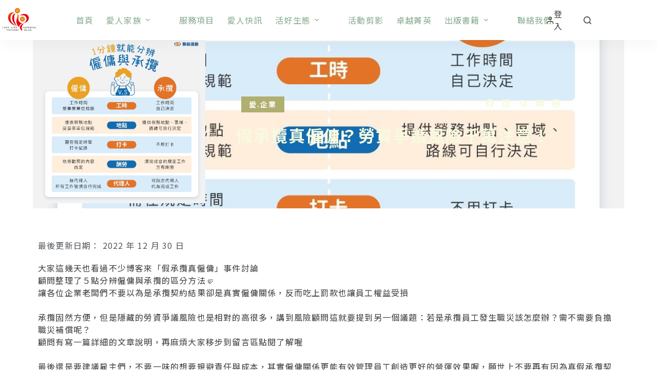

--- FILE ---
content_type: text/html; charset=UTF-8
request_url: https://love-family.tw/%E5%81%87%E6%89%BF%E6%94%AC%E7%9C%9F%E5%83%B1%E5%82%AD%EF%BC%9F%E5%8B%9E%E8%B3%87%E7%88%AD%E8%AD%B0%E9%A2%A8%E9%9A%AA%E5%8D%83%E8%90%AC%E6%B3%A8%E6%84%8F%EF%BC%81/
body_size: 26844
content:
<!doctype html>
<html lang="zh-TW">
<head>
	
	<meta charset="UTF-8">
	<meta name="viewport" content="width=device-width, initial-scale=1, maximum-scale=5, viewport-fit=cover">
	<link rel="profile" href="https://gmpg.org/xfn/11">

	<meta name='robots' content='index, follow, max-image-preview:large, max-snippet:-1, max-video-preview:-1' />

<!-- Google Tag Manager for WordPress by gtm4wp.com -->
<script data-cfasync="false" data-pagespeed-no-defer>
	var gtm4wp_datalayer_name = "dataLayer";
	var dataLayer = dataLayer || [];
</script>
<!-- End Google Tag Manager for WordPress by gtm4wp.com -->
	<!-- This site is optimized with the Yoast SEO plugin v26.8 - https://yoast.com/product/yoast-seo-wordpress/ -->
	<title>假承攬真僱傭？勞資爭議風險千萬注意！ - 愛人家族</title>
	<link rel="canonical" href="https://love-family.tw/假承攬真僱傭？勞資爭議風險千萬注意！/" />
	<meta property="og:locale" content="zh_TW" />
	<meta property="og:type" content="article" />
	<meta property="og:title" content="假承攬真僱傭？勞資爭議風險千萬注意！ - 愛人家族" />
	<meta property="og:description" content="大家這幾天也看過不少博客來「假承攬真僱傭」事件討論顧問整理了５點分辨僱傭與承攬的區分方法🤛讓各位企業老闆們不要 [&hellip;]" />
	<meta property="og:url" content="https://love-family.tw/假承攬真僱傭？勞資爭議風險千萬注意！/" />
	<meta property="og:site_name" content="愛人家族" />
	<meta property="article:published_time" content="2022-12-30T03:45:37+00:00" />
	<meta property="article:modified_time" content="2022-12-30T03:47:11+00:00" />
	<meta property="og:image" content="https://love-family-tw.sfo3.digitaloceanspaces.com/wp-content/uploads/2022/12/S__91799589.jpg" />
	<meta property="og:image:width" content="1200" />
	<meta property="og:image:height" content="1200" />
	<meta property="og:image:type" content="image/jpeg" />
	<meta name="author" content="love.family.tee" />
	<meta name="twitter:card" content="summary_large_image" />
	<meta name="twitter:label1" content="作者:" />
	<meta name="twitter:data1" content="love.family.tee" />
	<meta name="twitter:label2" content="預估閱讀時間" />
	<meta name="twitter:data2" content="1 分鐘" />
	<script type="application/ld+json" class="yoast-schema-graph">{"@context":"https://schema.org","@graph":[{"@type":"Article","@id":"https://love-family.tw/%e5%81%87%e6%89%bf%e6%94%ac%e7%9c%9f%e5%83%b1%e5%82%ad%ef%bc%9f%e5%8b%9e%e8%b3%87%e7%88%ad%e8%ad%b0%e9%a2%a8%e9%9a%aa%e5%8d%83%e8%90%ac%e6%b3%a8%e6%84%8f%ef%bc%81/#article","isPartOf":{"@id":"https://love-family.tw/%e5%81%87%e6%89%bf%e6%94%ac%e7%9c%9f%e5%83%b1%e5%82%ad%ef%bc%9f%e5%8b%9e%e8%b3%87%e7%88%ad%e8%ad%b0%e9%a2%a8%e9%9a%aa%e5%8d%83%e8%90%ac%e6%b3%a8%e6%84%8f%ef%bc%81/"},"author":{"name":"love.family.tee","@id":"https://love-family.tw/#/schema/person/034f5316cc95bfc8a22274f798db4a49"},"headline":"假承攬真僱傭？勞資爭議風險千萬注意！","datePublished":"2022-12-30T03:45:37+00:00","dateModified":"2022-12-30T03:47:11+00:00","mainEntityOfPage":{"@id":"https://love-family.tw/%e5%81%87%e6%89%bf%e6%94%ac%e7%9c%9f%e5%83%b1%e5%82%ad%ef%bc%9f%e5%8b%9e%e8%b3%87%e7%88%ad%e8%ad%b0%e9%a2%a8%e9%9a%aa%e5%8d%83%e8%90%ac%e6%b3%a8%e6%84%8f%ef%bc%81/"},"wordCount":5,"commentCount":0,"publisher":{"@id":"https://love-family.tw/#organization"},"image":{"@id":"https://love-family.tw/%e5%81%87%e6%89%bf%e6%94%ac%e7%9c%9f%e5%83%b1%e5%82%ad%ef%bc%9f%e5%8b%9e%e8%b3%87%e7%88%ad%e8%ad%b0%e9%a2%a8%e9%9a%aa%e5%8d%83%e8%90%ac%e6%b3%a8%e6%84%8f%ef%bc%81/#primaryimage"},"thumbnailUrl":"https://love-family-tw.sfo3.digitaloceanspaces.com/wp-content/uploads/2022/12/S__91799589.jpg","articleSection":["愛.企業"],"inLanguage":"zh-TW","potentialAction":[{"@type":"CommentAction","name":"Comment","target":["https://love-family.tw/%e5%81%87%e6%89%bf%e6%94%ac%e7%9c%9f%e5%83%b1%e5%82%ad%ef%bc%9f%e5%8b%9e%e8%b3%87%e7%88%ad%e8%ad%b0%e9%a2%a8%e9%9a%aa%e5%8d%83%e8%90%ac%e6%b3%a8%e6%84%8f%ef%bc%81/#respond"]}]},{"@type":"WebPage","@id":"https://love-family.tw/%e5%81%87%e6%89%bf%e6%94%ac%e7%9c%9f%e5%83%b1%e5%82%ad%ef%bc%9f%e5%8b%9e%e8%b3%87%e7%88%ad%e8%ad%b0%e9%a2%a8%e9%9a%aa%e5%8d%83%e8%90%ac%e6%b3%a8%e6%84%8f%ef%bc%81/","url":"https://love-family.tw/%e5%81%87%e6%89%bf%e6%94%ac%e7%9c%9f%e5%83%b1%e5%82%ad%ef%bc%9f%e5%8b%9e%e8%b3%87%e7%88%ad%e8%ad%b0%e9%a2%a8%e9%9a%aa%e5%8d%83%e8%90%ac%e6%b3%a8%e6%84%8f%ef%bc%81/","name":"假承攬真僱傭？勞資爭議風險千萬注意！ - 愛人家族","isPartOf":{"@id":"https://love-family.tw/#website"},"primaryImageOfPage":{"@id":"https://love-family.tw/%e5%81%87%e6%89%bf%e6%94%ac%e7%9c%9f%e5%83%b1%e5%82%ad%ef%bc%9f%e5%8b%9e%e8%b3%87%e7%88%ad%e8%ad%b0%e9%a2%a8%e9%9a%aa%e5%8d%83%e8%90%ac%e6%b3%a8%e6%84%8f%ef%bc%81/#primaryimage"},"image":{"@id":"https://love-family.tw/%e5%81%87%e6%89%bf%e6%94%ac%e7%9c%9f%e5%83%b1%e5%82%ad%ef%bc%9f%e5%8b%9e%e8%b3%87%e7%88%ad%e8%ad%b0%e9%a2%a8%e9%9a%aa%e5%8d%83%e8%90%ac%e6%b3%a8%e6%84%8f%ef%bc%81/#primaryimage"},"thumbnailUrl":"https://love-family-tw.sfo3.digitaloceanspaces.com/wp-content/uploads/2022/12/S__91799589.jpg","datePublished":"2022-12-30T03:45:37+00:00","dateModified":"2022-12-30T03:47:11+00:00","breadcrumb":{"@id":"https://love-family.tw/%e5%81%87%e6%89%bf%e6%94%ac%e7%9c%9f%e5%83%b1%e5%82%ad%ef%bc%9f%e5%8b%9e%e8%b3%87%e7%88%ad%e8%ad%b0%e9%a2%a8%e9%9a%aa%e5%8d%83%e8%90%ac%e6%b3%a8%e6%84%8f%ef%bc%81/#breadcrumb"},"inLanguage":"zh-TW","potentialAction":[{"@type":"ReadAction","target":["https://love-family.tw/%e5%81%87%e6%89%bf%e6%94%ac%e7%9c%9f%e5%83%b1%e5%82%ad%ef%bc%9f%e5%8b%9e%e8%b3%87%e7%88%ad%e8%ad%b0%e9%a2%a8%e9%9a%aa%e5%8d%83%e8%90%ac%e6%b3%a8%e6%84%8f%ef%bc%81/"]}]},{"@type":"ImageObject","inLanguage":"zh-TW","@id":"https://love-family.tw/%e5%81%87%e6%89%bf%e6%94%ac%e7%9c%9f%e5%83%b1%e5%82%ad%ef%bc%9f%e5%8b%9e%e8%b3%87%e7%88%ad%e8%ad%b0%e9%a2%a8%e9%9a%aa%e5%8d%83%e8%90%ac%e6%b3%a8%e6%84%8f%ef%bc%81/#primaryimage","url":"https://love-family-tw.sfo3.digitaloceanspaces.com/wp-content/uploads/2022/12/S__91799589.jpg","contentUrl":"https://love-family-tw.sfo3.digitaloceanspaces.com/wp-content/uploads/2022/12/S__91799589.jpg","width":1200,"height":1200},{"@type":"BreadcrumbList","@id":"https://love-family.tw/%e5%81%87%e6%89%bf%e6%94%ac%e7%9c%9f%e5%83%b1%e5%82%ad%ef%bc%9f%e5%8b%9e%e8%b3%87%e7%88%ad%e8%ad%b0%e9%a2%a8%e9%9a%aa%e5%8d%83%e8%90%ac%e6%b3%a8%e6%84%8f%ef%bc%81/#breadcrumb","itemListElement":[{"@type":"ListItem","position":1,"name":"首頁","item":"https://love-family.tw/"},{"@type":"ListItem","position":2,"name":"假承攬真僱傭？勞資爭議風險千萬注意！"}]},{"@type":"WebSite","@id":"https://love-family.tw/#website","url":"https://love-family.tw/","name":"愛人家族","description":"","publisher":{"@id":"https://love-family.tw/#organization"},"potentialAction":[{"@type":"SearchAction","target":{"@type":"EntryPoint","urlTemplate":"https://love-family.tw/?s={search_term_string}"},"query-input":{"@type":"PropertyValueSpecification","valueRequired":true,"valueName":"search_term_string"}}],"inLanguage":"zh-TW"},{"@type":"Organization","@id":"https://love-family.tw/#organization","name":"愛人家族","url":"https://love-family.tw/","logo":{"@type":"ImageObject","inLanguage":"zh-TW","@id":"https://love-family.tw/#/schema/logo/image/","url":"https://love-family-tw.sfo3.digitaloceanspaces.com/wp-content/uploads/2021/08/header-logo%40512x.png","contentUrl":"https://love-family-tw.sfo3.digitaloceanspaces.com/wp-content/uploads/2021/08/header-logo%40512x.png","width":512,"height":341,"caption":"愛人家族"},"image":{"@id":"https://love-family.tw/#/schema/logo/image/"}},{"@type":"Person","@id":"https://love-family.tw/#/schema/person/034f5316cc95bfc8a22274f798db4a49","name":"love.family.tee","image":{"@type":"ImageObject","inLanguage":"zh-TW","@id":"https://love-family.tw/#/schema/person/image/","url":"https://secure.gravatar.com/avatar/f8eac9f7dd9d849ce2d3a8665898607bdf91af9b6a509eaf59756f44f2c88ed4?s=96&d=mm&r=g","contentUrl":"https://secure.gravatar.com/avatar/f8eac9f7dd9d849ce2d3a8665898607bdf91af9b6a509eaf59756f44f2c88ed4?s=96&d=mm&r=g","caption":"love.family.tee"},"url":"https://love-family.tw/author/love-family-tee/"}]}</script>
	<!-- / Yoast SEO plugin. -->


<link rel='dns-prefetch' href='//fonts.googleapis.com' />
<link rel="alternate" type="application/rss+xml" title="訂閱《愛人家族》&raquo; 資訊提供" href="https://love-family.tw/feed/" />
<link rel="alternate" type="application/rss+xml" title="訂閱《愛人家族》&raquo; 留言的資訊提供" href="https://love-family.tw/comments/feed/" />
<link rel="alternate" type="application/rss+xml" title="訂閱《愛人家族 》&raquo;〈假承攬真僱傭？勞資爭議風險千萬注意！〉留言的資訊提供" href="https://love-family.tw/%e5%81%87%e6%89%bf%e6%94%ac%e7%9c%9f%e5%83%b1%e5%82%ad%ef%bc%9f%e5%8b%9e%e8%b3%87%e7%88%ad%e8%ad%b0%e9%a2%a8%e9%9a%aa%e5%8d%83%e8%90%ac%e6%b3%a8%e6%84%8f%ef%bc%81/feed/" />
<link rel="alternate" title="oEmbed (JSON)" type="application/json+oembed" href="https://love-family.tw/wp-json/oembed/1.0/embed?url=https%3A%2F%2Flove-family.tw%2F%25e5%2581%2587%25e6%2589%25bf%25e6%2594%25ac%25e7%259c%259f%25e5%2583%25b1%25e5%2582%25ad%25ef%25bc%259f%25e5%258b%259e%25e8%25b3%2587%25e7%2588%25ad%25e8%25ad%25b0%25e9%25a2%25a8%25e9%259a%25aa%25e5%258d%2583%25e8%2590%25ac%25e6%25b3%25a8%25e6%2584%258f%25ef%25bc%2581%2F" />
<link rel="alternate" title="oEmbed (XML)" type="text/xml+oembed" href="https://love-family.tw/wp-json/oembed/1.0/embed?url=https%3A%2F%2Flove-family.tw%2F%25e5%2581%2587%25e6%2589%25bf%25e6%2594%25ac%25e7%259c%259f%25e5%2583%25b1%25e5%2582%25ad%25ef%25bc%259f%25e5%258b%259e%25e8%25b3%2587%25e7%2588%25ad%25e8%25ad%25b0%25e9%25a2%25a8%25e9%259a%25aa%25e5%258d%2583%25e8%2590%25ac%25e6%25b3%25a8%25e6%2584%258f%25ef%25bc%2581%2F&#038;format=xml" />
<style id='wp-img-auto-sizes-contain-inline-css'>
img:is([sizes=auto i],[sizes^="auto," i]){contain-intrinsic-size:3000px 1500px}
/*# sourceURL=wp-img-auto-sizes-contain-inline-css */
</style>
<link rel='stylesheet' id='blocksy-dynamic-global-css' href='https://love-family.tw/wp-content/uploads/blocksy/css/global.css?ver=72322' media='all' />
<link rel='stylesheet' id='uag-style-11077-css' href='https://love-family.tw/wp-content/uploads/uag-plugin/assets/11000/uag-css-11077.css?ver=1769499631' media='all' />
<link rel='stylesheet' id='wp-block-library-css' href='https://love-family.tw/wp-includes/css/dist/block-library/style.min.css?ver=6.9' media='all' />
<link rel='stylesheet' id='uag-style-16398-css' href='https://love-family.tw/wp-content/uploads/uag-plugin/assets/16000/uag-css-16398.css?ver=1769499631' media='all' />
<link rel='stylesheet' id='ugb-style-css-v2-css' href='https://love-family.tw/wp-content/plugins/stackable-ultimate-gutenberg-blocks-premium/dist/deprecated/frontend_blocks_deprecated_v2.css?ver=3.16.2' media='all' />
<style id='ugb-style-css-v2-inline-css'>
:root {--stk-block-width-default-detected: 1290px;}
:root {
			--content-width: 1290px;
		}
/*# sourceURL=ugb-style-css-v2-inline-css */
</style>
<link rel='stylesheet' id='ugb-style-css-premium-v2-css' href='https://love-family.tw/wp-content/plugins/stackable-ultimate-gutenberg-blocks-premium/dist/deprecated/frontend_blocks_deprecated_v2__premium_only.css?ver=3.16.2' media='all' />
<style id='restrict-content-pro-content-upgrade-redirect-style-inline-css'>
.wp-block-restrict-content-pro-content-upgrade-redirect .wp-block-button__width-25 {
  width: calc(25% - 0.5rem);
}
.wp-block-restrict-content-pro-content-upgrade-redirect .wp-block-button__width-25 .wp-block-button__link {
  width: 100%;
}
.wp-block-restrict-content-pro-content-upgrade-redirect .wp-block-button__width-50 {
  width: calc(50% - 0.5rem);
}
.wp-block-restrict-content-pro-content-upgrade-redirect .wp-block-button__width-50 .wp-block-button__link {
  width: 100%;
}
.wp-block-restrict-content-pro-content-upgrade-redirect .wp-block-button__width-75 {
  width: calc(75% - 0.5rem);
}
.wp-block-restrict-content-pro-content-upgrade-redirect .wp-block-button__width-75 .wp-block-button__link {
  width: 100%;
}
.wp-block-restrict-content-pro-content-upgrade-redirect .wp-block-button__width-100 {
  margin-right: 0;
  width: 100%;
}
.wp-block-restrict-content-pro-content-upgrade-redirect .wp-block-button__width-100 .wp-block-button__link {
  width: 100%;
}

/*# sourceMappingURL=style-content-upgrade-redirect.css.map*/
/*# sourceURL=https://love-family.tw/wp-content/plugins/restrict-content-pro/build/style-content-upgrade-redirect.css */
</style>
<style id='greenshift-global-css-inline-css'>
:root{--gs-colorcustomcolor1:#dddddd;--gs-colorcustomcolor2:#787878;--gs-colorcustomcolor3:#001856;--gs-colorcustomcolor4:#c2994f;}
/*# sourceURL=greenshift-global-css-inline-css */
</style>
<style id='global-styles-inline-css'>
:root{--wp--preset--aspect-ratio--square: 1;--wp--preset--aspect-ratio--4-3: 4/3;--wp--preset--aspect-ratio--3-4: 3/4;--wp--preset--aspect-ratio--3-2: 3/2;--wp--preset--aspect-ratio--2-3: 2/3;--wp--preset--aspect-ratio--16-9: 16/9;--wp--preset--aspect-ratio--9-16: 9/16;--wp--preset--color--black: #000000;--wp--preset--color--cyan-bluish-gray: #abb8c3;--wp--preset--color--white: #ffffff;--wp--preset--color--pale-pink: #f78da7;--wp--preset--color--vivid-red: #cf2e2e;--wp--preset--color--luminous-vivid-orange: #ff6900;--wp--preset--color--luminous-vivid-amber: #fcb900;--wp--preset--color--light-green-cyan: #7bdcb5;--wp--preset--color--vivid-green-cyan: #00d084;--wp--preset--color--pale-cyan-blue: #8ed1fc;--wp--preset--color--vivid-cyan-blue: #0693e3;--wp--preset--color--vivid-purple: #9b51e0;--wp--preset--color--palette-color-1: var(--theme-palette-color-1, #84a98c);--wp--preset--color--palette-color-2: var(--theme-palette-color-2, #52796f);--wp--preset--color--palette-color-3: var(--theme-palette-color-3, #3e3a39);--wp--preset--color--palette-color-4: var(--theme-palette-color-4, #84a98c);--wp--preset--color--palette-color-5: var(--theme-palette-color-5, #384b56);--wp--preset--color--palette-color-6: var(--theme-palette-color-6, #212b31);--wp--preset--color--palette-color-7: var(--theme-palette-color-7, #d6d6d6);--wp--preset--color--palette-color-8: var(--theme-palette-color-8, #ffffff);--wp--preset--gradient--vivid-cyan-blue-to-vivid-purple: linear-gradient(135deg,rgb(6,147,227) 0%,rgb(155,81,224) 100%);--wp--preset--gradient--light-green-cyan-to-vivid-green-cyan: linear-gradient(135deg,rgb(122,220,180) 0%,rgb(0,208,130) 100%);--wp--preset--gradient--luminous-vivid-amber-to-luminous-vivid-orange: linear-gradient(135deg,rgb(252,185,0) 0%,rgb(255,105,0) 100%);--wp--preset--gradient--luminous-vivid-orange-to-vivid-red: linear-gradient(135deg,rgb(255,105,0) 0%,rgb(207,46,46) 100%);--wp--preset--gradient--very-light-gray-to-cyan-bluish-gray: linear-gradient(135deg,rgb(238,238,238) 0%,rgb(169,184,195) 100%);--wp--preset--gradient--cool-to-warm-spectrum: linear-gradient(135deg,rgb(74,234,220) 0%,rgb(151,120,209) 20%,rgb(207,42,186) 40%,rgb(238,44,130) 60%,rgb(251,105,98) 80%,rgb(254,248,76) 100%);--wp--preset--gradient--blush-light-purple: linear-gradient(135deg,rgb(255,206,236) 0%,rgb(152,150,240) 100%);--wp--preset--gradient--blush-bordeaux: linear-gradient(135deg,rgb(254,205,165) 0%,rgb(254,45,45) 50%,rgb(107,0,62) 100%);--wp--preset--gradient--luminous-dusk: linear-gradient(135deg,rgb(255,203,112) 0%,rgb(199,81,192) 50%,rgb(65,88,208) 100%);--wp--preset--gradient--pale-ocean: linear-gradient(135deg,rgb(255,245,203) 0%,rgb(182,227,212) 50%,rgb(51,167,181) 100%);--wp--preset--gradient--electric-grass: linear-gradient(135deg,rgb(202,248,128) 0%,rgb(113,206,126) 100%);--wp--preset--gradient--midnight: linear-gradient(135deg,rgb(2,3,129) 0%,rgb(40,116,252) 100%);--wp--preset--gradient--juicy-peach: linear-gradient(to right, #ffecd2 0%, #fcb69f 100%);--wp--preset--gradient--young-passion: linear-gradient(to right, #ff8177 0%, #ff867a 0%, #ff8c7f 21%, #f99185 52%, #cf556c 78%, #b12a5b 100%);--wp--preset--gradient--true-sunset: linear-gradient(to right, #fa709a 0%, #fee140 100%);--wp--preset--gradient--morpheus-den: linear-gradient(to top, #30cfd0 0%, #330867 100%);--wp--preset--gradient--plum-plate: linear-gradient(135deg, #667eea 0%, #764ba2 100%);--wp--preset--gradient--aqua-splash: linear-gradient(15deg, #13547a 0%, #80d0c7 100%);--wp--preset--gradient--love-kiss: linear-gradient(to top, #ff0844 0%, #ffb199 100%);--wp--preset--gradient--new-retrowave: linear-gradient(to top, #3b41c5 0%, #a981bb 49%, #ffc8a9 100%);--wp--preset--gradient--plum-bath: linear-gradient(to top, #cc208e 0%, #6713d2 100%);--wp--preset--gradient--high-flight: linear-gradient(to right, #0acffe 0%, #495aff 100%);--wp--preset--gradient--teen-party: linear-gradient(-225deg, #FF057C 0%, #8D0B93 50%, #321575 100%);--wp--preset--gradient--fabled-sunset: linear-gradient(-225deg, #231557 0%, #44107A 29%, #FF1361 67%, #FFF800 100%);--wp--preset--gradient--arielle-smile: radial-gradient(circle 248px at center, #16d9e3 0%, #30c7ec 47%, #46aef7 100%);--wp--preset--gradient--itmeo-branding: linear-gradient(180deg, #2af598 0%, #009efd 100%);--wp--preset--gradient--deep-blue: linear-gradient(to right, #6a11cb 0%, #2575fc 100%);--wp--preset--gradient--strong-bliss: linear-gradient(to right, #f78ca0 0%, #f9748f 19%, #fd868c 60%, #fe9a8b 100%);--wp--preset--gradient--sweet-period: linear-gradient(to top, #3f51b1 0%, #5a55ae 13%, #7b5fac 25%, #8f6aae 38%, #a86aa4 50%, #cc6b8e 62%, #f18271 75%, #f3a469 87%, #f7c978 100%);--wp--preset--gradient--purple-division: linear-gradient(to top, #7028e4 0%, #e5b2ca 100%);--wp--preset--gradient--cold-evening: linear-gradient(to top, #0c3483 0%, #a2b6df 100%, #6b8cce 100%, #a2b6df 100%);--wp--preset--gradient--mountain-rock: linear-gradient(to right, #868f96 0%, #596164 100%);--wp--preset--gradient--desert-hump: linear-gradient(to top, #c79081 0%, #dfa579 100%);--wp--preset--gradient--ethernal-constance: linear-gradient(to top, #09203f 0%, #537895 100%);--wp--preset--gradient--happy-memories: linear-gradient(-60deg, #ff5858 0%, #f09819 100%);--wp--preset--gradient--grown-early: linear-gradient(to top, #0ba360 0%, #3cba92 100%);--wp--preset--gradient--morning-salad: linear-gradient(-225deg, #B7F8DB 0%, #50A7C2 100%);--wp--preset--gradient--night-call: linear-gradient(-225deg, #AC32E4 0%, #7918F2 48%, #4801FF 100%);--wp--preset--gradient--mind-crawl: linear-gradient(-225deg, #473B7B 0%, #3584A7 51%, #30D2BE 100%);--wp--preset--gradient--angel-care: linear-gradient(-225deg, #FFE29F 0%, #FFA99F 48%, #FF719A 100%);--wp--preset--gradient--juicy-cake: linear-gradient(to top, #e14fad 0%, #f9d423 100%);--wp--preset--gradient--rich-metal: linear-gradient(to right, #d7d2cc 0%, #304352 100%);--wp--preset--gradient--mole-hall: linear-gradient(-20deg, #616161 0%, #9bc5c3 100%);--wp--preset--gradient--cloudy-knoxville: linear-gradient(120deg, #fdfbfb 0%, #ebedee 100%);--wp--preset--gradient--soft-grass: linear-gradient(to top, #c1dfc4 0%, #deecdd 100%);--wp--preset--gradient--saint-petersburg: linear-gradient(135deg, #f5f7fa 0%, #c3cfe2 100%);--wp--preset--gradient--everlasting-sky: linear-gradient(135deg, #fdfcfb 0%, #e2d1c3 100%);--wp--preset--gradient--kind-steel: linear-gradient(-20deg, #e9defa 0%, #fbfcdb 100%);--wp--preset--gradient--over-sun: linear-gradient(60deg, #abecd6 0%, #fbed96 100%);--wp--preset--gradient--premium-white: linear-gradient(to top, #d5d4d0 0%, #d5d4d0 1%, #eeeeec 31%, #efeeec 75%, #e9e9e7 100%);--wp--preset--gradient--clean-mirror: linear-gradient(45deg, #93a5cf 0%, #e4efe9 100%);--wp--preset--gradient--wild-apple: linear-gradient(to top, #d299c2 0%, #fef9d7 100%);--wp--preset--gradient--snow-again: linear-gradient(to top, #e6e9f0 0%, #eef1f5 100%);--wp--preset--gradient--confident-cloud: linear-gradient(to top, #dad4ec 0%, #dad4ec 1%, #f3e7e9 100%);--wp--preset--gradient--glass-water: linear-gradient(to top, #dfe9f3 0%, white 100%);--wp--preset--gradient--perfect-white: linear-gradient(-225deg, #E3FDF5 0%, #FFE6FA 100%);--wp--preset--font-size--small: 13px;--wp--preset--font-size--medium: 20px;--wp--preset--font-size--large: clamp(22px, 1.375rem + ((1vw - 3.2px) * 0.625), 30px);--wp--preset--font-size--x-large: clamp(30px, 1.875rem + ((1vw - 3.2px) * 1.563), 50px);--wp--preset--font-size--xx-large: clamp(45px, 2.813rem + ((1vw - 3.2px) * 2.734), 80px);--wp--preset--spacing--20: 0.44rem;--wp--preset--spacing--30: 0.67rem;--wp--preset--spacing--40: 1rem;--wp--preset--spacing--50: 1.5rem;--wp--preset--spacing--60: 2.25rem;--wp--preset--spacing--70: 3.38rem;--wp--preset--spacing--80: 5.06rem;--wp--preset--shadow--natural: 6px 6px 9px rgba(0, 0, 0, 0.2);--wp--preset--shadow--deep: 12px 12px 50px rgba(0, 0, 0, 0.4);--wp--preset--shadow--sharp: 6px 6px 0px rgba(0, 0, 0, 0.2);--wp--preset--shadow--outlined: 6px 6px 0px -3px rgb(255, 255, 255), 6px 6px rgb(0, 0, 0);--wp--preset--shadow--crisp: 6px 6px 0px rgb(0, 0, 0);}:root { --wp--style--global--content-size: var(--theme-block-max-width);--wp--style--global--wide-size: var(--theme-block-wide-max-width); }:where(body) { margin: 0; }.wp-site-blocks > .alignleft { float: left; margin-right: 2em; }.wp-site-blocks > .alignright { float: right; margin-left: 2em; }.wp-site-blocks > .aligncenter { justify-content: center; margin-left: auto; margin-right: auto; }:where(.wp-site-blocks) > * { margin-block-start: var(--theme-content-spacing); margin-block-end: 0; }:where(.wp-site-blocks) > :first-child { margin-block-start: 0; }:where(.wp-site-blocks) > :last-child { margin-block-end: 0; }:root { --wp--style--block-gap: var(--theme-content-spacing); }:root :where(.is-layout-flow) > :first-child{margin-block-start: 0;}:root :where(.is-layout-flow) > :last-child{margin-block-end: 0;}:root :where(.is-layout-flow) > *{margin-block-start: var(--theme-content-spacing);margin-block-end: 0;}:root :where(.is-layout-constrained) > :first-child{margin-block-start: 0;}:root :where(.is-layout-constrained) > :last-child{margin-block-end: 0;}:root :where(.is-layout-constrained) > *{margin-block-start: var(--theme-content-spacing);margin-block-end: 0;}:root :where(.is-layout-flex){gap: var(--theme-content-spacing);}:root :where(.is-layout-grid){gap: var(--theme-content-spacing);}.is-layout-flow > .alignleft{float: left;margin-inline-start: 0;margin-inline-end: 2em;}.is-layout-flow > .alignright{float: right;margin-inline-start: 2em;margin-inline-end: 0;}.is-layout-flow > .aligncenter{margin-left: auto !important;margin-right: auto !important;}.is-layout-constrained > .alignleft{float: left;margin-inline-start: 0;margin-inline-end: 2em;}.is-layout-constrained > .alignright{float: right;margin-inline-start: 2em;margin-inline-end: 0;}.is-layout-constrained > .aligncenter{margin-left: auto !important;margin-right: auto !important;}.is-layout-constrained > :where(:not(.alignleft):not(.alignright):not(.alignfull)){max-width: var(--wp--style--global--content-size);margin-left: auto !important;margin-right: auto !important;}.is-layout-constrained > .alignwide{max-width: var(--wp--style--global--wide-size);}body .is-layout-flex{display: flex;}.is-layout-flex{flex-wrap: wrap;align-items: center;}.is-layout-flex > :is(*, div){margin: 0;}body .is-layout-grid{display: grid;}.is-layout-grid > :is(*, div){margin: 0;}body{padding-top: 0px;padding-right: 0px;padding-bottom: 0px;padding-left: 0px;}:root :where(.wp-element-button, .wp-block-button__link){font-style: inherit;font-weight: inherit;letter-spacing: inherit;text-transform: inherit;}.has-black-color{color: var(--wp--preset--color--black) !important;}.has-cyan-bluish-gray-color{color: var(--wp--preset--color--cyan-bluish-gray) !important;}.has-white-color{color: var(--wp--preset--color--white) !important;}.has-pale-pink-color{color: var(--wp--preset--color--pale-pink) !important;}.has-vivid-red-color{color: var(--wp--preset--color--vivid-red) !important;}.has-luminous-vivid-orange-color{color: var(--wp--preset--color--luminous-vivid-orange) !important;}.has-luminous-vivid-amber-color{color: var(--wp--preset--color--luminous-vivid-amber) !important;}.has-light-green-cyan-color{color: var(--wp--preset--color--light-green-cyan) !important;}.has-vivid-green-cyan-color{color: var(--wp--preset--color--vivid-green-cyan) !important;}.has-pale-cyan-blue-color{color: var(--wp--preset--color--pale-cyan-blue) !important;}.has-vivid-cyan-blue-color{color: var(--wp--preset--color--vivid-cyan-blue) !important;}.has-vivid-purple-color{color: var(--wp--preset--color--vivid-purple) !important;}.has-palette-color-1-color{color: var(--wp--preset--color--palette-color-1) !important;}.has-palette-color-2-color{color: var(--wp--preset--color--palette-color-2) !important;}.has-palette-color-3-color{color: var(--wp--preset--color--palette-color-3) !important;}.has-palette-color-4-color{color: var(--wp--preset--color--palette-color-4) !important;}.has-palette-color-5-color{color: var(--wp--preset--color--palette-color-5) !important;}.has-palette-color-6-color{color: var(--wp--preset--color--palette-color-6) !important;}.has-palette-color-7-color{color: var(--wp--preset--color--palette-color-7) !important;}.has-palette-color-8-color{color: var(--wp--preset--color--palette-color-8) !important;}.has-black-background-color{background-color: var(--wp--preset--color--black) !important;}.has-cyan-bluish-gray-background-color{background-color: var(--wp--preset--color--cyan-bluish-gray) !important;}.has-white-background-color{background-color: var(--wp--preset--color--white) !important;}.has-pale-pink-background-color{background-color: var(--wp--preset--color--pale-pink) !important;}.has-vivid-red-background-color{background-color: var(--wp--preset--color--vivid-red) !important;}.has-luminous-vivid-orange-background-color{background-color: var(--wp--preset--color--luminous-vivid-orange) !important;}.has-luminous-vivid-amber-background-color{background-color: var(--wp--preset--color--luminous-vivid-amber) !important;}.has-light-green-cyan-background-color{background-color: var(--wp--preset--color--light-green-cyan) !important;}.has-vivid-green-cyan-background-color{background-color: var(--wp--preset--color--vivid-green-cyan) !important;}.has-pale-cyan-blue-background-color{background-color: var(--wp--preset--color--pale-cyan-blue) !important;}.has-vivid-cyan-blue-background-color{background-color: var(--wp--preset--color--vivid-cyan-blue) !important;}.has-vivid-purple-background-color{background-color: var(--wp--preset--color--vivid-purple) !important;}.has-palette-color-1-background-color{background-color: var(--wp--preset--color--palette-color-1) !important;}.has-palette-color-2-background-color{background-color: var(--wp--preset--color--palette-color-2) !important;}.has-palette-color-3-background-color{background-color: var(--wp--preset--color--palette-color-3) !important;}.has-palette-color-4-background-color{background-color: var(--wp--preset--color--palette-color-4) !important;}.has-palette-color-5-background-color{background-color: var(--wp--preset--color--palette-color-5) !important;}.has-palette-color-6-background-color{background-color: var(--wp--preset--color--palette-color-6) !important;}.has-palette-color-7-background-color{background-color: var(--wp--preset--color--palette-color-7) !important;}.has-palette-color-8-background-color{background-color: var(--wp--preset--color--palette-color-8) !important;}.has-black-border-color{border-color: var(--wp--preset--color--black) !important;}.has-cyan-bluish-gray-border-color{border-color: var(--wp--preset--color--cyan-bluish-gray) !important;}.has-white-border-color{border-color: var(--wp--preset--color--white) !important;}.has-pale-pink-border-color{border-color: var(--wp--preset--color--pale-pink) !important;}.has-vivid-red-border-color{border-color: var(--wp--preset--color--vivid-red) !important;}.has-luminous-vivid-orange-border-color{border-color: var(--wp--preset--color--luminous-vivid-orange) !important;}.has-luminous-vivid-amber-border-color{border-color: var(--wp--preset--color--luminous-vivid-amber) !important;}.has-light-green-cyan-border-color{border-color: var(--wp--preset--color--light-green-cyan) !important;}.has-vivid-green-cyan-border-color{border-color: var(--wp--preset--color--vivid-green-cyan) !important;}.has-pale-cyan-blue-border-color{border-color: var(--wp--preset--color--pale-cyan-blue) !important;}.has-vivid-cyan-blue-border-color{border-color: var(--wp--preset--color--vivid-cyan-blue) !important;}.has-vivid-purple-border-color{border-color: var(--wp--preset--color--vivid-purple) !important;}.has-palette-color-1-border-color{border-color: var(--wp--preset--color--palette-color-1) !important;}.has-palette-color-2-border-color{border-color: var(--wp--preset--color--palette-color-2) !important;}.has-palette-color-3-border-color{border-color: var(--wp--preset--color--palette-color-3) !important;}.has-palette-color-4-border-color{border-color: var(--wp--preset--color--palette-color-4) !important;}.has-palette-color-5-border-color{border-color: var(--wp--preset--color--palette-color-5) !important;}.has-palette-color-6-border-color{border-color: var(--wp--preset--color--palette-color-6) !important;}.has-palette-color-7-border-color{border-color: var(--wp--preset--color--palette-color-7) !important;}.has-palette-color-8-border-color{border-color: var(--wp--preset--color--palette-color-8) !important;}.has-vivid-cyan-blue-to-vivid-purple-gradient-background{background: var(--wp--preset--gradient--vivid-cyan-blue-to-vivid-purple) !important;}.has-light-green-cyan-to-vivid-green-cyan-gradient-background{background: var(--wp--preset--gradient--light-green-cyan-to-vivid-green-cyan) !important;}.has-luminous-vivid-amber-to-luminous-vivid-orange-gradient-background{background: var(--wp--preset--gradient--luminous-vivid-amber-to-luminous-vivid-orange) !important;}.has-luminous-vivid-orange-to-vivid-red-gradient-background{background: var(--wp--preset--gradient--luminous-vivid-orange-to-vivid-red) !important;}.has-very-light-gray-to-cyan-bluish-gray-gradient-background{background: var(--wp--preset--gradient--very-light-gray-to-cyan-bluish-gray) !important;}.has-cool-to-warm-spectrum-gradient-background{background: var(--wp--preset--gradient--cool-to-warm-spectrum) !important;}.has-blush-light-purple-gradient-background{background: var(--wp--preset--gradient--blush-light-purple) !important;}.has-blush-bordeaux-gradient-background{background: var(--wp--preset--gradient--blush-bordeaux) !important;}.has-luminous-dusk-gradient-background{background: var(--wp--preset--gradient--luminous-dusk) !important;}.has-pale-ocean-gradient-background{background: var(--wp--preset--gradient--pale-ocean) !important;}.has-electric-grass-gradient-background{background: var(--wp--preset--gradient--electric-grass) !important;}.has-midnight-gradient-background{background: var(--wp--preset--gradient--midnight) !important;}.has-juicy-peach-gradient-background{background: var(--wp--preset--gradient--juicy-peach) !important;}.has-young-passion-gradient-background{background: var(--wp--preset--gradient--young-passion) !important;}.has-true-sunset-gradient-background{background: var(--wp--preset--gradient--true-sunset) !important;}.has-morpheus-den-gradient-background{background: var(--wp--preset--gradient--morpheus-den) !important;}.has-plum-plate-gradient-background{background: var(--wp--preset--gradient--plum-plate) !important;}.has-aqua-splash-gradient-background{background: var(--wp--preset--gradient--aqua-splash) !important;}.has-love-kiss-gradient-background{background: var(--wp--preset--gradient--love-kiss) !important;}.has-new-retrowave-gradient-background{background: var(--wp--preset--gradient--new-retrowave) !important;}.has-plum-bath-gradient-background{background: var(--wp--preset--gradient--plum-bath) !important;}.has-high-flight-gradient-background{background: var(--wp--preset--gradient--high-flight) !important;}.has-teen-party-gradient-background{background: var(--wp--preset--gradient--teen-party) !important;}.has-fabled-sunset-gradient-background{background: var(--wp--preset--gradient--fabled-sunset) !important;}.has-arielle-smile-gradient-background{background: var(--wp--preset--gradient--arielle-smile) !important;}.has-itmeo-branding-gradient-background{background: var(--wp--preset--gradient--itmeo-branding) !important;}.has-deep-blue-gradient-background{background: var(--wp--preset--gradient--deep-blue) !important;}.has-strong-bliss-gradient-background{background: var(--wp--preset--gradient--strong-bliss) !important;}.has-sweet-period-gradient-background{background: var(--wp--preset--gradient--sweet-period) !important;}.has-purple-division-gradient-background{background: var(--wp--preset--gradient--purple-division) !important;}.has-cold-evening-gradient-background{background: var(--wp--preset--gradient--cold-evening) !important;}.has-mountain-rock-gradient-background{background: var(--wp--preset--gradient--mountain-rock) !important;}.has-desert-hump-gradient-background{background: var(--wp--preset--gradient--desert-hump) !important;}.has-ethernal-constance-gradient-background{background: var(--wp--preset--gradient--ethernal-constance) !important;}.has-happy-memories-gradient-background{background: var(--wp--preset--gradient--happy-memories) !important;}.has-grown-early-gradient-background{background: var(--wp--preset--gradient--grown-early) !important;}.has-morning-salad-gradient-background{background: var(--wp--preset--gradient--morning-salad) !important;}.has-night-call-gradient-background{background: var(--wp--preset--gradient--night-call) !important;}.has-mind-crawl-gradient-background{background: var(--wp--preset--gradient--mind-crawl) !important;}.has-angel-care-gradient-background{background: var(--wp--preset--gradient--angel-care) !important;}.has-juicy-cake-gradient-background{background: var(--wp--preset--gradient--juicy-cake) !important;}.has-rich-metal-gradient-background{background: var(--wp--preset--gradient--rich-metal) !important;}.has-mole-hall-gradient-background{background: var(--wp--preset--gradient--mole-hall) !important;}.has-cloudy-knoxville-gradient-background{background: var(--wp--preset--gradient--cloudy-knoxville) !important;}.has-soft-grass-gradient-background{background: var(--wp--preset--gradient--soft-grass) !important;}.has-saint-petersburg-gradient-background{background: var(--wp--preset--gradient--saint-petersburg) !important;}.has-everlasting-sky-gradient-background{background: var(--wp--preset--gradient--everlasting-sky) !important;}.has-kind-steel-gradient-background{background: var(--wp--preset--gradient--kind-steel) !important;}.has-over-sun-gradient-background{background: var(--wp--preset--gradient--over-sun) !important;}.has-premium-white-gradient-background{background: var(--wp--preset--gradient--premium-white) !important;}.has-clean-mirror-gradient-background{background: var(--wp--preset--gradient--clean-mirror) !important;}.has-wild-apple-gradient-background{background: var(--wp--preset--gradient--wild-apple) !important;}.has-snow-again-gradient-background{background: var(--wp--preset--gradient--snow-again) !important;}.has-confident-cloud-gradient-background{background: var(--wp--preset--gradient--confident-cloud) !important;}.has-glass-water-gradient-background{background: var(--wp--preset--gradient--glass-water) !important;}.has-perfect-white-gradient-background{background: var(--wp--preset--gradient--perfect-white) !important;}.has-small-font-size{font-size: var(--wp--preset--font-size--small) !important;}.has-medium-font-size{font-size: var(--wp--preset--font-size--medium) !important;}.has-large-font-size{font-size: var(--wp--preset--font-size--large) !important;}.has-x-large-font-size{font-size: var(--wp--preset--font-size--x-large) !important;}.has-xx-large-font-size{font-size: var(--wp--preset--font-size--xx-large) !important;}
:root :where(.wp-block-pullquote){font-size: clamp(0.984em, 0.984rem + ((1vw - 0.2em) * 0.645), 1.5em);line-height: 1.6;}
/*# sourceURL=global-styles-inline-css */
</style>
<link rel='stylesheet' id='contact-form-7-css' href='https://love-family.tw/wp-content/plugins/contact-form-7/includes/css/styles.css?ver=6.1.4' media='all' />
<link rel='stylesheet' id='baguettebox-css-css' href='https://love-family.tw/wp-content/plugins/gallery-block-lightbox/dist/baguetteBox.min.css?ver=1.12.0' media='all' />
<link rel='stylesheet' id='learndash_quiz_front_css-css' href='//love-family.tw/wp-content/plugins/sfwd-lms/themes/legacy/templates/learndash_quiz_front.min.css?ver=4.23.1' media='all' />
<link rel='stylesheet' id='dashicons-css' href='https://love-family.tw/wp-includes/css/dashicons.min.css?ver=6.9' media='all' />
<link rel='stylesheet' id='learndash-css' href='//love-family.tw/wp-content/plugins/sfwd-lms/src/assets/dist/css/styles.css?ver=4.23.1' media='all' />
<link rel='stylesheet' id='jquery-dropdown-css-css' href='//love-family.tw/wp-content/plugins/sfwd-lms/assets/css/jquery.dropdown.min.css?ver=4.23.1' media='all' />
<link rel='stylesheet' id='learndash_lesson_video-css' href='//love-family.tw/wp-content/plugins/sfwd-lms/themes/legacy/templates/learndash_lesson_video.min.css?ver=4.23.1' media='all' />
<link rel='stylesheet' id='learndash-admin-bar-css' href='https://love-family.tw/wp-content/plugins/sfwd-lms/src/assets/dist/css/admin-bar/styles.css?ver=4.23.1' media='all' />
<link rel='stylesheet' id='uag-style-8449-css' href='https://love-family.tw/wp-content/uploads/uag-plugin/assets/8000/uag-css-8449.css?ver=1769499631' media='all' />
<link rel='stylesheet' id='blocksy-fonts-font-source-google-css' href='https://fonts.googleapis.com/css2?family=Noto%20Sans%20TC:wght@400;500;600;700&#038;display=swap' media='all' />
<link rel='stylesheet' id='ct-main-styles-css' href='https://love-family.tw/wp-content/themes/blocksy/static/bundle/main.min.css?ver=2.1.25' media='all' />
<link rel='stylesheet' id='ct-page-title-styles-css' href='https://love-family.tw/wp-content/themes/blocksy/static/bundle/page-title.min.css?ver=2.1.25' media='all' />
<link rel='stylesheet' id='ct-comments-styles-css' href='https://love-family.tw/wp-content/themes/blocksy/static/bundle/comments.min.css?ver=2.1.25' media='all' />
<link rel='stylesheet' id='ct-elementor-styles-css' href='https://love-family.tw/wp-content/themes/blocksy/static/bundle/elementor-frontend.min.css?ver=2.1.25' media='all' />
<link rel='stylesheet' id='ct-cf-7-styles-css' href='https://love-family.tw/wp-content/themes/blocksy/static/bundle/cf-7.min.css?ver=2.1.25' media='all' />
<link rel='stylesheet' id='ct-stackable-styles-css' href='https://love-family.tw/wp-content/themes/blocksy/static/bundle/stackable.min.css?ver=2.1.25' media='all' />
<link rel='stylesheet' id='learndash-front-css' href='//love-family.tw/wp-content/plugins/sfwd-lms/themes/ld30/assets/css/learndash.min.css?ver=4.23.1' media='all' />
<style id='learndash-front-inline-css'>
		.learndash-wrapper .ld-item-list .ld-item-list-item.ld-is-next,
		.learndash-wrapper .wpProQuiz_content .wpProQuiz_questionListItem label:focus-within {
			border-color: #00a2e8;
		}

		/*
		.learndash-wrapper a:not(.ld-button):not(#quiz_continue_link):not(.ld-focus-menu-link):not(.btn-blue):not(#quiz_continue_link):not(.ld-js-register-account):not(#ld-focus-mode-course-heading):not(#btn-join):not(.ld-item-name):not(.ld-table-list-item-preview):not(.ld-lesson-item-preview-heading),
		 */

		.learndash-wrapper .ld-breadcrumbs a,
		.learndash-wrapper .ld-lesson-item.ld-is-current-lesson .ld-lesson-item-preview-heading,
		.learndash-wrapper .ld-lesson-item.ld-is-current-lesson .ld-lesson-title,
		.learndash-wrapper .ld-primary-color-hover:hover,
		.learndash-wrapper .ld-primary-color,
		.learndash-wrapper .ld-primary-color-hover:hover,
		.learndash-wrapper .ld-primary-color,
		.learndash-wrapper .ld-tabs .ld-tabs-navigation .ld-tab.ld-active,
		.learndash-wrapper .ld-button.ld-button-transparent,
		.learndash-wrapper .ld-button.ld-button-reverse,
		.learndash-wrapper .ld-icon-certificate,
		.learndash-wrapper .ld-login-modal .ld-login-modal-login .ld-modal-heading,
		#wpProQuiz_user_content a,
		.learndash-wrapper .ld-item-list .ld-item-list-item a.ld-item-name:hover,
		.learndash-wrapper .ld-focus-comments__heading-actions .ld-expand-button,
		.learndash-wrapper .ld-focus-comments__heading a,
		.learndash-wrapper .ld-focus-comments .comment-respond a,
		.learndash-wrapper .ld-focus-comment .ld-comment-reply a.comment-reply-link:hover,
		.learndash-wrapper .ld-expand-button.ld-button-alternate {
			color: #00a2e8 !important;
		}

		.learndash-wrapper .ld-focus-comment.bypostauthor>.ld-comment-wrapper,
		.learndash-wrapper .ld-focus-comment.role-group_leader>.ld-comment-wrapper,
		.learndash-wrapper .ld-focus-comment.role-administrator>.ld-comment-wrapper {
			background-color:rgba(0, 162, 232, 0.03) !important;
		}


		.learndash-wrapper .ld-primary-background,
		.learndash-wrapper .ld-tabs .ld-tabs-navigation .ld-tab.ld-active:after {
			background: #00a2e8 !important;
		}



		.learndash-wrapper .ld-course-navigation .ld-lesson-item.ld-is-current-lesson .ld-status-incomplete,
		.learndash-wrapper .ld-focus-comment.bypostauthor:not(.ptype-sfwd-assignment) >.ld-comment-wrapper>.ld-comment-avatar img,
		.learndash-wrapper .ld-focus-comment.role-group_leader>.ld-comment-wrapper>.ld-comment-avatar img,
		.learndash-wrapper .ld-focus-comment.role-administrator>.ld-comment-wrapper>.ld-comment-avatar img {
			border-color: #00a2e8 !important;
		}



		.learndash-wrapper .ld-loading::before {
			border-top:3px solid #00a2e8 !important;
		}

		.learndash-wrapper .ld-button:hover:not([disabled]):not(.ld-button-transparent):not(.ld--ignore-inline-css),
		#learndash-tooltips .ld-tooltip:after,
		#learndash-tooltips .ld-tooltip,
		.ld-tooltip:not(.ld-tooltip--modern) [role="tooltip"],
		.learndash-wrapper .ld-primary-background,
		.learndash-wrapper .btn-join:not(.ld--ignore-inline-css),
		.learndash-wrapper #btn-join:not(.ld--ignore-inline-css),
		.learndash-wrapper .ld-button:not([disabled]):not(.ld-button-reverse):not(.ld-button-transparent):not(.ld--ignore-inline-css),
		.learndash-wrapper .ld-expand-button:not([disabled]),
		.learndash-wrapper .wpProQuiz_content .wpProQuiz_button:not([disabled]):not(.wpProQuiz_button_reShowQuestion):not(.wpProQuiz_button_restartQuiz),
		.learndash-wrapper .wpProQuiz_content .wpProQuiz_button2:not([disabled]),
		.learndash-wrapper .ld-focus .ld-focus-sidebar .ld-course-navigation-heading,
		.learndash-wrapper .ld-focus-comments .form-submit #submit,
		.learndash-wrapper .ld-login-modal input[type='submit']:not([disabled]),
		.learndash-wrapper .ld-login-modal .ld-login-modal-register:not([disabled]),
		.learndash-wrapper .wpProQuiz_content .wpProQuiz_certificate a.btn-blue:not([disabled]),
		.learndash-wrapper .ld-focus .ld-focus-header .ld-user-menu .ld-user-menu-items a:not([disabled]),
		#wpProQuiz_user_content table.wp-list-table thead th,
		#wpProQuiz_overlay_close:not([disabled]),
		.learndash-wrapper .ld-expand-button.ld-button-alternate:not([disabled]) .ld-icon {
			background-color: #00a2e8 !important;
			color: #000000;
		}

		.learndash-wrapper .ld-focus .ld-focus-sidebar .ld-focus-sidebar-trigger:not([disabled]):not(:hover):not(:focus) .ld-icon {
			background-color: #00a2e8;
		}

		.learndash-wrapper .ld-focus .ld-focus-sidebar .ld-focus-sidebar-trigger:hover .ld-icon,
		.learndash-wrapper .ld-focus .ld-focus-sidebar .ld-focus-sidebar-trigger:focus .ld-icon {
			border-color: #00a2e8;
			color: #00a2e8;
		}

		.learndash-wrapper .ld-button:focus:not(.ld-button-transparent):not(.ld--ignore-inline-css),
		.learndash-wrapper .btn-join:focus:not(.ld--ignore-inline-css),
		.learndash-wrapper #btn-join:focus:not(.ld--ignore-inline-css),
		.learndash-wrapper .ld-expand-button:focus,
		.learndash-wrapper .wpProQuiz_content .wpProQuiz_button:not(.wpProQuiz_button_reShowQuestion):focus:not(.wpProQuiz_button_restartQuiz),
		.learndash-wrapper .wpProQuiz_content .wpProQuiz_button2:focus,
		.learndash-wrapper .ld-focus-comments .form-submit #submit,
		.learndash-wrapper .ld-login-modal input[type='submit']:focus,
		.learndash-wrapper .ld-login-modal .ld-login-modal-register:focus,
		.learndash-wrapper .wpProQuiz_content .wpProQuiz_certificate a.btn-blue:focus {
			opacity: 0.75; /* Replicates the hover/focus states pre-4.21.3. */
			outline-color: #00a2e8;
		}

		.learndash-wrapper .ld-button:hover:not(.ld-button-transparent):not(.ld--ignore-inline-css),
		.learndash-wrapper .btn-join:hover:not(.ld--ignore-inline-css),
		.learndash-wrapper #btn-join:hover:not(.ld--ignore-inline-css),
		.learndash-wrapper .ld-expand-button:hover,
		.learndash-wrapper .wpProQuiz_content .wpProQuiz_button:not(.wpProQuiz_button_reShowQuestion):hover:not(.wpProQuiz_button_restartQuiz),
		.learndash-wrapper .wpProQuiz_content .wpProQuiz_button2:hover,
		.learndash-wrapper .ld-focus-comments .form-submit #submit,
		.learndash-wrapper .ld-login-modal input[type='submit']:hover,
		.learndash-wrapper .ld-login-modal .ld-login-modal-register:hover,
		.learndash-wrapper .wpProQuiz_content .wpProQuiz_certificate a.btn-blue:hover {
			background-color: #00a2e8; /* Replicates the hover/focus states pre-4.21.3. */
			opacity: 0.85; /* Replicates the hover/focus states pre-4.21.3. */
		}

		.learndash-wrapper .ld-item-list .ld-item-search .ld-closer:focus {
			border-color: #00a2e8;
		}

		.learndash-wrapper .ld-focus .ld-focus-header .ld-user-menu .ld-user-menu-items:before {
			border-bottom-color: #00a2e8 !important;
		}

		.learndash-wrapper .ld-button.ld-button-transparent:hover {
			background: transparent !important;
		}

		.learndash-wrapper .ld-button.ld-button-transparent:focus {
			outline-color: #00a2e8;
		}

		.learndash-wrapper .ld-focus .ld-focus-header .sfwd-mark-complete .learndash_mark_complete_button,
		.learndash-wrapper .ld-focus .ld-focus-header #sfwd-mark-complete #learndash_mark_complete_button,
		.learndash-wrapper .ld-button.ld-button-transparent,
		.learndash-wrapper .ld-button.ld-button-alternate,
		.learndash-wrapper .ld-expand-button.ld-button-alternate {
			background-color:transparent !important;
		}

		.learndash-wrapper .ld-focus-header .ld-user-menu .ld-user-menu-items a,
		.learndash-wrapper .ld-button.ld-button-reverse:hover,
		.learndash-wrapper .ld-alert-success .ld-alert-icon.ld-icon-certificate,
		.learndash-wrapper .ld-alert-warning .ld-button,
		.learndash-wrapper .ld-primary-background.ld-status {
			color:white !important;
		}

		.learndash-wrapper .ld-status.ld-status-unlocked {
			background-color: rgba(0,162,232,0.2) !important;
			color: #00a2e8 !important;
		}

		.learndash-wrapper .wpProQuiz_content .wpProQuiz_addToplist {
			background-color: rgba(0,162,232,0.1) !important;
			border: 1px solid #00a2e8 !important;
		}

		.learndash-wrapper .wpProQuiz_content .wpProQuiz_toplistTable th {
			background: #00a2e8 !important;
		}

		.learndash-wrapper .wpProQuiz_content .wpProQuiz_toplistTrOdd {
			background-color: rgba(0,162,232,0.1) !important;
		}


		.learndash-wrapper .wpProQuiz_content .wpProQuiz_time_limit .wpProQuiz_progress {
			background-color: #00a2e8 !important;
		}
		
		.learndash-wrapper #quiz_continue_link,
		.learndash-wrapper .ld-secondary-background,
		.learndash-wrapper .learndash_mark_complete_button,
		.learndash-wrapper #learndash_mark_complete_button,
		.learndash-wrapper .ld-status-complete,
		.learndash-wrapper .ld-alert-success .ld-button,
		.learndash-wrapper .ld-alert-success .ld-alert-icon {
			background-color: #019e7c !important;
		}

		.learndash-wrapper #quiz_continue_link:focus,
		.learndash-wrapper .learndash_mark_complete_button:focus,
		.learndash-wrapper #learndash_mark_complete_button:focus,
		.learndash-wrapper .ld-alert-success .ld-button:focus {
			outline-color: #019e7c;
		}

		.learndash-wrapper .wpProQuiz_content a#quiz_continue_link {
			background-color: #019e7c !important;
		}

		.learndash-wrapper .wpProQuiz_content a#quiz_continue_link:focus {
			outline-color: #019e7c;
		}

		.learndash-wrapper .course_progress .sending_progress_bar {
			background: #019e7c !important;
		}

		.learndash-wrapper .wpProQuiz_content .wpProQuiz_button_reShowQuestion:hover, .learndash-wrapper .wpProQuiz_content .wpProQuiz_button_restartQuiz:hover {
			background-color: #019e7c !important;
			opacity: 0.75;
		}

		.learndash-wrapper .wpProQuiz_content .wpProQuiz_button_reShowQuestion:focus,
		.learndash-wrapper .wpProQuiz_content .wpProQuiz_button_restartQuiz:focus {
			outline-color: #019e7c;
		}

		.learndash-wrapper .ld-secondary-color-hover:hover,
		.learndash-wrapper .ld-secondary-color,
		.learndash-wrapper .ld-focus .ld-focus-header .sfwd-mark-complete .learndash_mark_complete_button,
		.learndash-wrapper .ld-focus .ld-focus-header #sfwd-mark-complete #learndash_mark_complete_button,
		.learndash-wrapper .ld-focus .ld-focus-header .sfwd-mark-complete:after {
			color: #019e7c !important;
		}

		.learndash-wrapper .ld-secondary-in-progress-icon {
			border-left-color: #019e7c !important;
			border-top-color: #019e7c !important;
		}

		.learndash-wrapper .ld-alert-success {
			border-color: #019e7c;
			background-color: transparent !important;
			color: #019e7c;
		}

		
/*# sourceURL=learndash-front-inline-css */
</style>
<link rel='stylesheet' id='dflip-style-css' href='https://love-family.tw/wp-content/plugins/3d-flipbook-dflip-lite/assets/css/dflip.min.css?ver=2.4.20' media='all' />
<link rel='stylesheet' id='elementor-frontend-css' href='https://love-family.tw/wp-content/plugins/elementor/assets/css/frontend.min.css?ver=3.34.2' media='all' />
<style id='elementor-frontend-inline-css'>
.elementor-773 .elementor-element.elementor-element-68992c4:not(.elementor-motion-effects-element-type-background), .elementor-773 .elementor-element.elementor-element-68992c4 > .elementor-motion-effects-container > .elementor-motion-effects-layer{background-image:url("https://love-family-tw.sfo3.digitaloceanspaces.com/wp-content/uploads/2022/12/S__91799589.jpg");}
/*# sourceURL=elementor-frontend-inline-css */
</style>
<link rel='stylesheet' id='widget-image-css' href='https://love-family.tw/wp-content/plugins/elementor/assets/css/widget-image.min.css?ver=3.34.2' media='all' />
<link rel='stylesheet' id='widget-heading-css' href='https://love-family.tw/wp-content/plugins/elementor/assets/css/widget-heading.min.css?ver=3.34.2' media='all' />
<link rel='stylesheet' id='e-animation-grow-css' href='https://love-family.tw/wp-content/plugins/elementor/assets/lib/animations/styles/e-animation-grow.min.css?ver=3.34.2' media='all' />
<link rel='stylesheet' id='elementor-icons-shared-0-css' href='https://love-family.tw/wp-content/plugins/elementor/assets/lib/font-awesome/css/fontawesome.min.css?ver=5.15.3' media='all' />
<link rel='stylesheet' id='elementor-icons-fa-solid-css' href='https://love-family.tw/wp-content/plugins/elementor/assets/lib/font-awesome/css/solid.min.css?ver=5.15.3' media='all' />
<link rel='stylesheet' id='elementor-icons-fa-brands-css' href='https://love-family.tw/wp-content/plugins/elementor/assets/lib/font-awesome/css/brands.min.css?ver=5.15.3' media='all' />
<link rel='stylesheet' id='widget-post-info-css' href='https://love-family.tw/wp-content/plugins/elementor-pro/assets/css/widget-post-info.min.css?ver=3.34.2' media='all' />
<link rel='stylesheet' id='widget-icon-list-css' href='https://love-family.tw/wp-content/plugins/elementor/assets/css/widget-icon-list.min.css?ver=3.34.2' media='all' />
<link rel='stylesheet' id='elementor-icons-fa-regular-css' href='https://love-family.tw/wp-content/plugins/elementor/assets/lib/font-awesome/css/regular.min.css?ver=5.15.3' media='all' />
<link rel='stylesheet' id='elementor-icons-css' href='https://love-family.tw/wp-content/plugins/elementor/assets/lib/eicons/css/elementor-icons.min.css?ver=5.46.0' media='all' />
<link rel='stylesheet' id='elementor-post-517-css' href='https://love-family.tw/wp-content/uploads/elementor/css/post-517.css?ver=1769364018' media='all' />
<link rel='stylesheet' id='uael-frontend-css' href='https://love-family.tw/wp-content/plugins/ultimate-elementor/assets/min-css/uael-frontend.min.css?ver=1.42.3' media='all' />
<link rel='stylesheet' id='uael-teammember-social-icons-css' href='https://love-family.tw/wp-content/plugins/elementor/assets/css/widget-social-icons.min.css?ver=3.24.0' media='all' />
<link rel='stylesheet' id='uael-social-share-icons-brands-css' href='https://love-family.tw/wp-content/plugins/elementor/assets/lib/font-awesome/css/brands.css?ver=5.15.3' media='all' />
<link rel='stylesheet' id='uael-social-share-icons-fontawesome-css' href='https://love-family.tw/wp-content/plugins/elementor/assets/lib/font-awesome/css/fontawesome.css?ver=5.15.3' media='all' />
<link rel='stylesheet' id='uael-nav-menu-icons-css' href='https://love-family.tw/wp-content/plugins/elementor/assets/lib/font-awesome/css/solid.css?ver=5.15.3' media='all' />
<link rel='stylesheet' id='elementor-post-773-css' href='https://love-family.tw/wp-content/uploads/elementor/css/post-773.css?ver=1769365010' media='all' />
<style id='greenshift-post-css-11077-inline-css'>
.gspb-login-form{max-width:1200px;width:100%;margin:0 auto;}.gspb-login-form label{display:block;width:100%;margin-bottom:25px;position:relative;cursor:pointer;font-size:16px;}.gspb-login-form label span{font-weight:bold;}.gspb-login-form label.gspb-input-text-label span{display:block}.gspb-login-form label input[type=text],.gspb-login-form label input[type=password]{margin-top:10px;width:100%;padding:10px 18px;box-sizing:border-box;border:1px solid #dde2e1;}.gspb-login-form label input::placeholder{color:#bdc2c1;}.gspb-login-form label .lost-password-link{position:absolute;right:0;top:calc(100% + 10px);z-index:1;}.gspb-login-form button{background:#df3e1f;padding:13px 20px;font-size:16px;text-transform:uppercase;color:#fff;border:unset;border-radius:5px;font-weight:bold;cursor:pointer;}.gspb-login-form button:hover,.gspb-login-form button:active,.gspb-login-form button:focus{text-decoration:unset}.gspb-login-form .dont-have-account{text-align:center;margin-top:25px;border-top:1px solid #dde2e1;padding-top:25px;font-size:16px;}.gspb-login-form a{color:#2184f9;text-decoration:unset;font-weight:bold;font-size:16px;}.gspb-login-form .form-errors > div{font-size:16px;margin-top:25px;}.gspb-login-form .form-errors > div.error{color:#df3e1f}.gspb-login-form .form-errors > div.success{color:#198754}#gspb_id-gsbp-9537501b-da18 button{width:100%;padding:4px 9px;}#gspb_id-gsbp-9537501b-da18 a,#gspb_id-gsbp-9537501b-da18 .wp-block a{color:var(--wp--preset--color--palette-color-1,var(--theme-palette-color-1,#2872fa));}#gspb_id-gsbp-9537501b-da18 a:hover,#gspb_id-gsbp-9537501b-da18 .wp-block a:hover{color:var(--wp--preset--color--palette-color-2,var(--theme-palette-color-2,#1559ed));}#gspb_id-gsbp-9537501b-da18{display:flex;align-items:center;}#gspb_id-gsbp-9537501b-da18 .gspb-login-form button{background-color:var(--wp--preset--color--palette-color-1,var(--theme-palette-color-1,#3E5EF9));}#gspb_id-gsbp-9537501b-da18 .gspb-login-form button{border-top-left-radius:60px;border-top-right-radius:60px;border-bottom-right-radius:60px;border-bottom-left-radius:60px;}#gspb_id-gsbp-9537501b-da18 .gspb-login-form label span{font-size:14px;}#gspb_id-gsbp-9537501b-da18 .gspb-login-form label span{color:var(--wp--preset--color--palette-color-3,var(--theme-palette-color-3,#3A4F66));}
/*# sourceURL=greenshift-post-css-11077-inline-css */
</style>
<style id='greenshift-post-css-16398-inline-css'>
#gspb_row-id-gsbp-81b5545,#gspb_row-id-gsbp-942d2cd{justify-content:space-between;margin-top:0;display:flex;flex-wrap:wrap}#gspb_row-id-gsbp-81b5545{margin-bottom:32px;padding-top:24px;padding-bottom:24px;background-color:var(--wp--preset--color--palette-color-2, var(--theme-palette-color-2, #52796f))}#gspb_row-id-gsbp-81b5545>.gspb_row__content{display:flex;justify-content:space-between;margin:0 auto;width:100%;flex-wrap:wrap}div[id^=gspb_col-id]{box-sizing:border-box;position:relative;padding:var(--gs-row-column-padding, 15px min(3vw, 20px))}#gspb_col-id-gsbp-0f72f64.gspb_row__col--12{width:100%}@media (max-width: 689.98px){#gspb_col-id-gsbp-0f72f64.gspb_row__col--12{width:100%}}.gspb_text-id-gsbp-98b32f8,body .gspb_id-gsbp-a15e83e h2.gspb-dynamic-title-element{font-size:20px}.gspb_text-id-gsbp-98b32f8,.gspb_text-id-gsbp-98b32f8 .gsap-g-line{text-align:center!important}.gspb_text-id-gsbp-98b32f8{font-weight:700!important;color:#f8fadf;margin-bottom:8px!important}.gsbp-15edb1c{display:flex;flex-direction:column;justify-content:flex-start;align-items:center}.gspb_id-gsbp-0ce5d59{display:flex;align-items:center;margin-bottom:16px;padding-right:16px;padding-left:16px;border-top-left-radius:24px;border-top-right-radius:24px;border-bottom-right-radius:24px;border-bottom-left-radius:24px;background-color:var(--wp--preset--color--palette-color-1, var(--theme-palette-color-1, #84a98c))}.gspb_id-gsbp-0ce5d59 .gspb_meta_value{font-size:60px;font-weight:700!important;color:var(--wp--preset--color--palette-color-8, var(--theme-palette-color-8, #ffffff))}.gspb_id-gsbp-effb2f8{display:flex;align-items:center;max-width:300px}.gspb_id-gsbp-effb2f8 .gspb_meta_value{font-size:20px;color:#f8fadf}#gspb_row-id-gsbp-942d2cd{margin-bottom:0}#gspb_row-id-gsbp-942d2cd>.gspb_row__content{display:flex;justify-content:space-between;margin:0 auto;width:100%;flex-wrap:wrap}.gspb_row{position:relative}body.gspb-bodyfront #gspb_row-id-gsbp-81b5545>.gspb_row__content,body.gspb-bodyfront #gspb_row-id-gsbp-942d2cd>.gspb_row__content{width:var(--theme-container-width, 1200px);max-width:var(--theme-normal-container-max-width, 1200px)}#gspb_col-id-gsbp-f0ce1c7.gspb_row__col--12{width:100%}@media (max-width: 689.98px){#gspb_col-id-gsbp-f0ce1c7.gspb_row__col--12{width:100%}}.gspbgrid_id-gsbp-0019942 .wp-block-post-template{list-style:none;margin:0;padding:0}.gspbgrid_id-gsbp-0019942 .wp-block-post-template:before{display:none!important}.gspbgrid_id-gsbp-0019942 .wp-block-post-template>*{width:100%!important}.gspbgrid_id-gsbp-0019942 .page-numbers{margin:15px;font-size:17px}.gspbgrid_id-gsbp-0019942 .pagination{text-align:center;clear:both;margin:10px auto}.gspbgrid_id-gsbp-0019942 .wp-block-post-template>.gspbgrid_item{overflow:hidden;border-top-left-radius:6px;border-top-right-radius:6px;border-bottom-right-radius:6px;border-bottom-left-radius:6px;border-style:solid;border-width:1px;border-color:#7d7d7d2b}.gspbgrid_id-gsbp-0019942 .wp-block-post-template{display:grid;grid-template-columns:repeat(3,1fr)}@media (max-width: 999.98px){.gspbgrid_id-gsbp-0019942 .wp-block-post-template{grid-template-columns:repeat(3,1fr)}}@media (max-width: 689.98px){.gspbgrid_id-gsbp-0019942 .wp-block-post-template{grid-template-columns:repeat(2,1fr)}}@media (max-width: 689.98px){.gspbgrid_id-gsbp-0019942 .wp-block-post-template{grid-template-columns:repeat(1,1fr)}}.gspbgrid_id-gsbp-0019942 .wp-block-post-template{gap:20px}@media (max-width: 999.98px){.gspbgrid_id-gsbp-0019942 .wp-block-post-template{gap:20px}}@media (max-width: 689.98px){.gspbgrid_id-gsbp-0019942 .wp-block-post-template{gap:20px}}@media (max-width: 689.98px){.gspbgrid_id-gsbp-0019942 .wp-block-post-template{gap:20px}}.gspbgrid_id-gsbp-0019942 .gspbgrid_item{position:relative}.gspb_id-gsbp-260be21 img{object-fit:cover;vertical-align:top}@media (max-width: 999.98px){.gspb_id-gsbp-260be21 img{vertical-align:top}}@media (max-width: 689.98px){.gspb_id-gsbp-260be21 img{vertical-align:top}}@media (max-width: 689.98px){.gspb_id-gsbp-260be21 img{vertical-align:top}}.gspb_id-gsbp-260be21 img,.gspb_id-gsbp-260be21 svg.gspb_svg_placeholder{width:100%;min-width:100%;max-width:100%;height:210px}.gsbp-0b1aa58{padding:15px}.gspb_id-gsbp-3764e58{display:flex;align-items:center}.gspb_id-gsbp-3764e58 .gspb_meta_value{font-size:14px;line-height:20px}.gspb_id-gsbp-3764e58 .gspb_meta_value .wp-block a,.gspb_id-gsbp-3764e58 .gspb_meta_value a{color:var(--wp--preset--color--palette-color-3, var(--theme-palette-color-3, #3e3a39))}.gspb_id-gsbp-a15e83e h2.gspb-dynamic-title-element{margin-top:10px;margin-bottom:15px}body .gspb_id-gsbp-a15e83e h2.gspb-dynamic-title-element,body .gspb_id-gsbp-a15e83e h2.gspb-dynamic-title-element .wp-block a,body .gspb_id-gsbp-a15e83e h2.gspb-dynamic-title-element a{color:var(--wp--preset--color--palette-color-6, var(--theme-palette-color-6, #212b31))}.gspb_id-gsbp-1598e58{display:flex}.gspb_id-gsbp-a15e83e{display:flex;align-items:center}.gspb_id-gsbp-1598e58{align-items:center;opacity:.5}.gspb_id-gsbp-1598e58 .gspb_meta_value{font-size:13px}
/*# sourceURL=greenshift-post-css-16398-inline-css */
</style>
<link rel='stylesheet' id='blocksy-ext-post-types-extra-styles-css' href='https://love-family.tw/wp-content/plugins/blocksy-companion-pro/framework/premium/extensions/post-types-extra/static/bundle/main.min.css?ver=2.1.25' media='all' />
<link rel='stylesheet' id='blocksy-companion-header-account-styles-css' href='https://love-family.tw/wp-content/plugins/blocksy-companion-pro/static/bundle/header-account.min.css?ver=2.1.25' media='all' />
<link rel='stylesheet' id='blocksy-pro-popup-styles-css' href='https://love-family.tw/wp-content/plugins/blocksy-companion-pro/framework/premium/static/bundle/popups.min.css?ver=2.1.25' media='all' />
<script src="https://love-family.tw/wp-includes/js/jquery/jquery.min.js?ver=3.7.1" id="jquery-core-js"></script>
<script src="https://love-family.tw/wp-includes/js/jquery/jquery-migrate.min.js?ver=3.4.1" id="jquery-migrate-js"></script>
<script id="ugb-block-frontend-js-v2-js-extra">
var stackable = {"restUrl":"https://love-family.tw/wp-json/"};
//# sourceURL=ugb-block-frontend-js-v2-js-extra
</script>
<script src="https://love-family.tw/wp-content/plugins/stackable-ultimate-gutenberg-blocks-premium/dist/deprecated/frontend_blocks_deprecated_v2.js?ver=3.16.2" id="ugb-block-frontend-js-v2-js"></script>
<script src="https://love-family.tw/wp-content/plugins/stackable-ultimate-gutenberg-blocks-premium/dist/deprecated/frontend_blocks_deprecated_v2__premium_only.js?ver=3.16.2" id="ugb-block-frontend-js-premium-v2-js"></script>
<link rel="https://api.w.org/" href="https://love-family.tw/wp-json/" /><link rel="alternate" title="JSON" type="application/json" href="https://love-family.tw/wp-json/wp/v2/posts/8449" /><link rel="EditURI" type="application/rsd+xml" title="RSD" href="https://love-family.tw/xmlrpc.php?rsd" />
<meta name="generator" content="WordPress 6.9" />
<link rel='shortlink' href='https://love-family.tw/?p=8449' />

<!-- Google Tag Manager for WordPress by gtm4wp.com -->
<!-- GTM Container placement set to automatic -->
<script data-cfasync="false" data-pagespeed-no-defer>
	var dataLayer_content = {"pagePostType":"post","pagePostType2":"single-post","pageCategory":["career"],"pagePostAuthor":"love.family.tee"};
	dataLayer.push( dataLayer_content );
</script>
<script data-cfasync="false" data-pagespeed-no-defer>
(function(w,d,s,l,i){w[l]=w[l]||[];w[l].push({'gtm.start':
new Date().getTime(),event:'gtm.js'});var f=d.getElementsByTagName(s)[0],
j=d.createElement(s),dl=l!='dataLayer'?'&l='+l:'';j.async=true;j.src=
'//www.googletagmanager.com/gtm.js?id='+i+dl;f.parentNode.insertBefore(j,f);
})(window,document,'script','dataLayer','GTM-K4PDQ84');
</script>
<!-- End Google Tag Manager for WordPress by gtm4wp.com --><noscript><link rel='stylesheet' href='https://love-family.tw/wp-content/themes/blocksy/static/bundle/no-scripts.min.css' type='text/css'></noscript>
<style id="ct-main-styles-inline-css">[data-block*="11077"] {--popup-box-shadow:0px 10px 20px rgba(41, 51, 61, 0.1);background-color:rgba(18, 21, 25, 0.5);} [data-block*="11077"] .ct-popup-inner > article {background-color:#ffffff;} [data-block*="11077"] > [class*="ct-container"] > article[class*="post"] {--has-boxed:var(--false);--has-wide:var(--true);} [data-block*="16398"] > [class*="ct-container"] > article[class*="post"] {--has-boxed:var(--false);--has-wide:var(--true);}</style>
<meta name="generator" content="Elementor 3.34.2; features: additional_custom_breakpoints; settings: css_print_method-external, google_font-disabled, font_display-auto">
			<style>
				.e-con.e-parent:nth-of-type(n+4):not(.e-lazyloaded):not(.e-no-lazyload),
				.e-con.e-parent:nth-of-type(n+4):not(.e-lazyloaded):not(.e-no-lazyload) * {
					background-image: none !important;
				}
				@media screen and (max-height: 1024px) {
					.e-con.e-parent:nth-of-type(n+3):not(.e-lazyloaded):not(.e-no-lazyload),
					.e-con.e-parent:nth-of-type(n+3):not(.e-lazyloaded):not(.e-no-lazyload) * {
						background-image: none !important;
					}
				}
				@media screen and (max-height: 640px) {
					.e-con.e-parent:nth-of-type(n+2):not(.e-lazyloaded):not(.e-no-lazyload),
					.e-con.e-parent:nth-of-type(n+2):not(.e-lazyloaded):not(.e-no-lazyload) * {
						background-image: none !important;
					}
				}
			</style>
						<meta name="theme-color" content="#ffffff">
			<script data-host="https://php.wp-mak.ing" data-dnt="false" src="https://php.wp-mak.ing/js/script.js" id="ZwSg9rf6GA" async defer></script><style id="uagb-style-conditional-extension">@media (min-width: 1025px){body .uag-hide-desktop.uagb-google-map__wrap,body .uag-hide-desktop{display:none !important}}@media (min-width: 768px) and (max-width: 1024px){body .uag-hide-tab.uagb-google-map__wrap,body .uag-hide-tab{display:none !important}}@media (max-width: 767px){body .uag-hide-mob.uagb-google-map__wrap,body .uag-hide-mob{display:none !important}}</style><link rel="icon" href="https://love-family-tw.sfo3.digitaloceanspaces.com/wp-content/uploads/2021/08/cropped-Logo-Favicon-512.png" sizes="32x32" />
<link rel="icon" href="https://love-family-tw.sfo3.digitaloceanspaces.com/wp-content/uploads/2021/08/cropped-Logo-Favicon-512.png" sizes="192x192" />
<link rel="apple-touch-icon" href="https://love-family-tw.sfo3.digitaloceanspaces.com/wp-content/uploads/2021/08/cropped-Logo-Favicon-512.png" />
<meta name="msapplication-TileImage" content="https://love-family-tw.sfo3.digitaloceanspaces.com/wp-content/uploads/2021/08/cropped-Logo-Favicon-512.png" />
		<style id="wp-custom-css">
			.learndash-wrapper #sfwd-mark-complete:after, .learndash-wrapper .sfwd-mark-complete:after{
z-index:1;
}
.learndash-wrapper .ld-progress .ld-progress-heading .ld-progress-label{
line-height:1.5rem;
}
.list li{
margin-left:-20px;
}
/*下方Shortcut縮小*/
@media screen and (min-width:767px){
.ct-shortcuts-container{
width:50%;
}
}
.brand-form .wpcf7-submit{
background-color:#001856;
}
.gspb_filter_panel{justify-content: center;}		</style>
			</head>


<body class="wp-singular post-template-default single single-post postid-8449 single-format-standard wp-custom-logo wp-embed-responsive wp-theme-blocksy wp-child-theme-blocksy-child stk--is-blocksy-theme gspbody gspb-bodyfront elementor-default elementor-kit-517 elementor-page-773 ct-elementor-default-template" data-link="type-2" data-prefix="single_blog_post" data-header="type-1:sticky" data-footer="type-1" itemscope="itemscope" itemtype="https://schema.org/Blog">


<!-- GTM Container placement set to automatic -->
<!-- Google Tag Manager (noscript) -->
				<noscript><iframe src="https://www.googletagmanager.com/ns.html?id=GTM-K4PDQ84" height="0" width="0" style="display:none;visibility:hidden" aria-hidden="true"></iframe></noscript>
<!-- End Google Tag Manager (noscript) --><a class="skip-link screen-reader-text" href="#main">跳至主要內容</a><div class="ct-drawer-canvas" data-location="start">
		<div id="search-modal" class="ct-panel" data-behaviour="modal" role="dialog" aria-label="搜尋對話框" inert>
			<div class="ct-panel-actions">
				<button class="ct-toggle-close" data-type="type-1" aria-label="關閉搜尋互動視窗">
					<svg class="ct-icon" width="12" height="12" viewBox="0 0 15 15"><path d="M1 15a1 1 0 01-.71-.29 1 1 0 010-1.41l5.8-5.8-5.8-5.8A1 1 0 011.7.29l5.8 5.8 5.8-5.8a1 1 0 011.41 1.41l-5.8 5.8 5.8 5.8a1 1 0 01-1.41 1.41l-5.8-5.8-5.8 5.8A1 1 0 011 15z"/></svg>				</button>
			</div>

			<div class="ct-panel-content">
				

<form role="search" method="get" class="ct-search-form"  action="https://love-family.tw/" aria-haspopup="listbox" data-live-results="thumbs">

	<input
		type="search" class="modal-field"		placeholder="搜尋"
		value=""
		name="s"
		autocomplete="off"
		title="搜尋..."
		aria-label="搜尋..."
			>

	<div class="ct-search-form-controls">
		
		<button type="submit" class="wp-element-button" data-button="icon" aria-label="搜尋按鈕">
			<svg class="ct-icon ct-search-button-content" aria-hidden="true" width="15" height="15" viewBox="0 0 15 15"><path d="M14.8,13.7L12,11c0.9-1.2,1.5-2.6,1.5-4.2c0-3.7-3-6.8-6.8-6.8S0,3,0,6.8s3,6.8,6.8,6.8c1.6,0,3.1-0.6,4.2-1.5l2.8,2.8c0.1,0.1,0.3,0.2,0.5,0.2s0.4-0.1,0.5-0.2C15.1,14.5,15.1,14,14.8,13.7z M1.5,6.8c0-2.9,2.4-5.2,5.2-5.2S12,3.9,12,6.8S9.6,12,6.8,12S1.5,9.6,1.5,6.8z"/></svg>
			<span class="ct-ajax-loader">
				<svg viewBox="0 0 24 24">
					<circle cx="12" cy="12" r="10" opacity="0.2" fill="none" stroke="currentColor" stroke-miterlimit="10" stroke-width="2"/>

					<path d="m12,2c5.52,0,10,4.48,10,10" fill="none" stroke="currentColor" stroke-linecap="round" stroke-miterlimit="10" stroke-width="2">
						<animateTransform
							attributeName="transform"
							attributeType="XML"
							type="rotate"
							dur="0.6s"
							from="0 12 12"
							to="360 12 12"
							repeatCount="indefinite"
						/>
					</path>
				</svg>
			</span>
		</button>

		
					<input type="hidden" name="ct_post_type" value="post:page">
		
		

			</div>

			<div class="screen-reader-text" aria-live="polite" role="status">
			找不到符合條件的結果		</div>
	
</form>


			</div>
		</div>

		<div id="offcanvas" class="ct-panel ct-header" data-behaviour="right-side" role="dialog" aria-label="滑入對話框" inert=""><div class="ct-panel-inner">
		<div class="ct-panel-actions">
			
			<button class="ct-toggle-close" data-type="type-1" aria-label="關閉側選單">
				<svg class="ct-icon" width="12" height="12" viewBox="0 0 15 15"><path d="M1 15a1 1 0 01-.71-.29 1 1 0 010-1.41l5.8-5.8-5.8-5.8A1 1 0 011.7.29l5.8 5.8 5.8-5.8a1 1 0 011.41 1.41l-5.8 5.8 5.8 5.8a1 1 0 01-1.41 1.41l-5.8-5.8-5.8 5.8A1 1 0 011 15z"/></svg>
			</button>
		</div>
		<div class="ct-panel-content" data-device="desktop"><div class="ct-panel-content-inner"></div></div><div class="ct-panel-content" data-device="mobile"><div class="ct-panel-content-inner">
<nav
	class="mobile-menu menu-container has-submenu"
	data-id="mobile-menu" data-interaction="click" data-toggle-type="type-1" data-submenu-dots="yes"	aria-label="Menu">

	<ul id="menu-menu-1" class=""><li class="menu-item menu-item-type-post_type menu-item-object-page menu-item-home menu-item-1089"><a href="https://love-family.tw/" class="ct-menu-link">首頁</a></li>
<li class="menu-item menu-item-type-post_type menu-item-object-page menu-item-has-children menu-item-1259"><span class="ct-sub-menu-parent"><a href="https://love-family.tw/about-us/" class="ct-menu-link">愛人家族</a><button class="ct-toggle-dropdown-mobile" aria-label="展開下拉選單" aria-haspopup="true" aria-expanded="false"><svg class="ct-icon toggle-icon-1" width="15" height="15" viewBox="0 0 15 15" aria-hidden="true"><path d="M3.9,5.1l3.6,3.6l3.6-3.6l1.4,0.7l-5,5l-5-5L3.9,5.1z"/></svg></button></span>
<ul class="sub-menu">
	<li class="menu-item menu-item-type-custom menu-item-object-custom menu-item-1093"><a href="https://love-family.tw/about-us/#brief" class="ct-menu-link">宗旨信念</a></li>
	<li class="menu-item menu-item-type-custom menu-item-object-custom menu-item-1303"><a href="https://love-family.tw/about-us/#culture" class="ct-menu-link">我們的文化</a></li>
	<li class="menu-item menu-item-type-custom menu-item-object-custom menu-item-home menu-item-2281"><a href="https://love-family.tw/#consult" class="ct-menu-link">諮詢顧問</a></li>
	<li class="menu-item menu-item-type-custom menu-item-object-custom menu-item-1095"><a href="https://love-family.tw/about-us/#member" class="ct-menu-link">經營委員</a></li>
	<li class="menu-item menu-item-type-post_type menu-item-object-page menu-item-1865"><a href="https://love-family.tw/story/" class="ct-menu-link">品牌故事</a></li>
</ul>
</li>
<li class="menu-item menu-item-type-post_type menu-item-object-page menu-item-1329"><a href="https://love-family.tw/service/" class="ct-menu-link">服務項目</a></li>
<li class="menu-item menu-item-type-taxonomy menu-item-object-category menu-item-1082"><a href="https://love-family.tw/category/news/" class="ct-menu-link">愛人快訊</a></li>
<li class="menu-item menu-item-type-taxonomy menu-item-object-category current-post-ancestor menu-item-has-children menu-item-1083"><span class="ct-sub-menu-parent"><a href="https://love-family.tw/category/info-share/" class="ct-menu-link">活好生態</a><button class="ct-toggle-dropdown-mobile" aria-label="展開下拉選單" aria-haspopup="true" aria-expanded="false"><svg class="ct-icon toggle-icon-1" width="15" height="15" viewBox="0 0 15 15" aria-hidden="true"><path d="M3.9,5.1l3.6,3.6l3.6-3.6l1.4,0.7l-5,5l-5-5L3.9,5.1z"/></svg></button></span>
<ul class="sub-menu">
	<li class="menu-item menu-item-type-taxonomy menu-item-object-category menu-item-1087"><a href="https://love-family.tw/category/info-share/wealth/" class="ct-menu-link">愛.專業</a></li>
	<li class="menu-item menu-item-type-taxonomy menu-item-object-category current-post-ancestor current-menu-parent current-post-parent menu-item-1084"><a href="https://love-family.tw/category/info-share/career/" class="ct-menu-link">愛.企業</a></li>
	<li class="menu-item menu-item-type-taxonomy menu-item-object-category menu-item-1086"><a href="https://love-family.tw/category/info-share/wisdom/" class="ct-menu-link">愛.菁英</a></li>
	<li class="menu-item menu-item-type-taxonomy menu-item-object-category menu-item-16162"><a href="https://love-family.tw/category/info-share/technology/" class="ct-menu-link">愛.科技</a></li>
	<li class="menu-item menu-item-type-taxonomy menu-item-object-category menu-item-16161"><a href="https://love-family.tw/category/info-share/international/" class="ct-menu-link">愛.國際</a></li>
	<li class="menu-item menu-item-type-taxonomy menu-item-object-category menu-item-16160"><a href="https://love-family.tw/category/info-share/brand/" class="ct-menu-link">愛.品牌</a></li>
	<li class="menu-item menu-item-type-taxonomy menu-item-object-category menu-item-1085"><a href="https://love-family.tw/category/info-share/health/" class="ct-menu-link">愛.身心</a></li>
	<li class="menu-item menu-item-type-taxonomy menu-item-object-category menu-item-16159"><a href="https://love-family.tw/category/info-share/welfare/" class="ct-menu-link">愛.公益</a></li>
</ul>
</li>
<li class="menu-item menu-item-type-post_type menu-item-object-page menu-item-791"><a href="https://love-family.tw/album/" class="ct-menu-link">活動剪影</a></li>
<li class="menu-item menu-item-type-post_type menu-item-object-page menu-item-14696"><a href="https://love-family.tw/elite/" class="ct-menu-link">卓越菁英</a></li>
<li class="menu-item menu-item-type-custom menu-item-object-custom menu-item-has-children menu-item-15499"><span class="ct-sub-menu-parent"><a href="#" class="ct-menu-link">出版書籍</a><button class="ct-toggle-dropdown-mobile" aria-label="展開下拉選單" aria-haspopup="true" aria-expanded="false"><svg class="ct-icon toggle-icon-1" width="15" height="15" viewBox="0 0 15 15" aria-hidden="true"><path d="M3.9,5.1l3.6,3.6l3.6-3.6l1.4,0.7l-5,5l-5-5L3.9,5.1z"/></svg></button></span>
<ul class="sub-menu">
	<li class="menu-item menu-item-type-post_type menu-item-object-page menu-item-15498"><a href="https://love-family.tw/book2-intro/" class="ct-menu-link">大單</a></li>
	<li class="menu-item menu-item-type-post_type menu-item-object-page menu-item-15497"><a href="https://love-family.tw/book-intro/" class="ct-menu-link">TeamWork</a></li>
	<li class="menu-item menu-item-type-post_type menu-item-object-page menu-item-15813"><a href="https://love-family.tw/book3/" class="ct-menu-link">心錨－姐就是答案</a></li>
</ul>
</li>
<li class="menu-item menu-item-type-post_type menu-item-object-page menu-item-1310"><a href="https://love-family.tw/contact/" class="ct-menu-link">聯絡我們</a></li>
</ul></nav>

</div></div></div></div><div data-block="popup:11077" class="ct-popup" id="ct-popup-11077" data-popup-size="medium" data-popup-position="middle:center" data-scroll-lock="yes" data-popup-overflow="scroll" data-popup-backdrop="yes" data-popup-animation="fade-in" data-popup-close-strategy="{&quot;esc&quot;:true,&quot;backdrop&quot;:true}"><div class="ct-popup-inner"><article id="post-11077" class="post-11077"><button class="ct-toggle-close" data-location="outside" data-type="type-3" aria-label="Close popup">
				<svg class="ct-icon" width="12" height="12" viewBox="0 0 15 15">
				<path d="M1 15a1 1 0 01-.71-.29 1 1 0 010-1.41l5.8-5.8-5.8-5.8A1 1 0 011.7.29l5.8 5.8 5.8-5.8a1 1 0 011.41 1.41l-5.8 5.8 5.8 5.8a1 1 0 01-1.41 1.41l-5.8-5.8-5.8 5.8A1 1 0 011 15z"></path>
				</svg>
				</button><div class="entry-content is-layout-constrained ct-popup-content"><style>.gspb-login-form{max-width:1200px;width:100%;margin:0 auto;}.gspb-login-form label{display:block;width:100%;margin-bottom:25px;position:relative;cursor:pointer;font-size:16px;}.gspb-login-form label span{font-weight:bold;}.gspb-login-form label.gspb-input-text-label span{display:block}.gspb-login-form label input[type=text],.gspb-login-form label input[type=password]{margin-top:10px;width:100%;padding:10px 18px;box-sizing:border-box;border:1px solid #dde2e1;}.gspb-login-form label input::placeholder{color:#bdc2c1;}.gspb-login-form label .lost-password-link{position:absolute;right:0;top:calc(100% + 10px);z-index:1;}.gspb-login-form button{background:#df3e1f;padding:13px 20px;font-size:16px;text-transform:uppercase;color:#fff;border:unset;border-radius:5px;font-weight:bold;cursor:pointer;}.gspb-login-form button:hover,.gspb-login-form button:active,.gspb-login-form button:focus{text-decoration:unset}.gspb-login-form .dont-have-account{text-align:center;margin-top:25px;border-top:1px solid #dde2e1;padding-top:25px;font-size:16px;}.gspb-login-form a{color:#2184f9;text-decoration:unset;font-weight:bold;font-size:16px;}.gspb-login-form .form-errors > div{font-size:16px;margin-top:25px;}.gspb-login-form .form-errors > div.error{color:#df3e1f}.gspb-login-form .form-errors > div.success{color:#198754}#gspb_id-gsbp-9537501b-da18 button{width:100%;padding:4px 9px;}#gspb_id-gsbp-9537501b-da18 a,#gspb_id-gsbp-9537501b-da18 .wp-block a{color:var(--wp--preset--color--palette-color-1,var(--theme-palette-color-1,#2872fa));}#gspb_id-gsbp-9537501b-da18 a:hover,#gspb_id-gsbp-9537501b-da18 .wp-block a:hover{color:var(--wp--preset--color--palette-color-2,var(--theme-palette-color-2,#1559ed));}#gspb_id-gsbp-9537501b-da18{display:flex;align-items:center;}#gspb_id-gsbp-9537501b-da18 .gspb-login-form button{background-color:var(--wp--preset--color--palette-color-1,var(--theme-palette-color-1,#3E5EF9));}#gspb_id-gsbp-9537501b-da18 .gspb-login-form button{border-top-left-radius:60px;border-top-right-radius:60px;border-bottom-right-radius:60px;border-bottom-left-radius:60px;}#gspb_id-gsbp-9537501b-da18 .gspb-login-form label span{font-size:14px;}#gspb_id-gsbp-9537501b-da18 .gspb-login-form label span{color:var(--wp--preset--color--palette-color-3,var(--theme-palette-color-3,#3A4F66));}</style><div id="gspb_id-gsbp-9537501b-da18" class="gspb_id-gsbp-9537501b-da18 gspb-login-form-box wp-block-greenshift-blocks-login-form">            <form method="POST" class="gspb-login-form">
                <label class="gspb-input-text-label">
                    <span>電子郵件</span>
                    <input type="text" name="username" placeholder="請輸入您的帳號">
                </label>

                <label class="gspb-input-text-label">
                    <span>密碼</span>
                    <input type="password" name="password" placeholder="請輸入您的密碼">
                                            <a href="https://love-family.tw/wp-login.php?action=lostpassword" class="lost-password-link">忘記密碼？</a>
                                    </label>

                <label>
                    <input type="checkbox" name="remember">
                    <span>記住此帳號資訊</span>
                </label>

                <button type="submit">點此登入</button>

                <div class="form-errors"></div>

                
                <input type="hidden" name="action" value="gspb_login_form_validation"/>
                <input type="hidden" id="gspb-login-form" name="gspb-login-form" value="3502eb9546" /><input type="hidden" name="_wp_http_referer" value="/%E5%81%87%E6%89%BF%E6%94%AC%E7%9C%9F%E5%83%B1%E5%82%AD%EF%BC%9F%E5%8B%9E%E8%B3%87%E7%88%AD%E8%AD%B0%E9%A2%A8%E9%9A%AA%E5%8D%83%E8%90%AC%E6%B3%A8%E6%84%8F%EF%BC%81/" />            </form>
            </div></div></article></div></div></div>
<div id="main-container">
	<header id="header" class="ct-header" data-id="type-1" itemscope="" itemtype="https://schema.org/WPHeader"><div data-device="desktop"><div class="ct-sticky-container"><div data-sticky="slide"><div data-row="middle" data-column-set="2"><div class="ct-container"><div data-column="start" data-placements="1"><div data-items="primary">
<div	class="site-branding"
	data-id="logo"		itemscope="itemscope" itemtype="https://schema.org/Organization">

			<a href="https://love-family.tw/" class="site-logo-container" rel="home" itemprop="url" ><img width="512" height="341" src="https://love-family-tw.sfo3.digitaloceanspaces.com/wp-content/uploads/2021/08/header-logo%40512x.png" class="default-logo" alt="愛人家族" decoding="async" /></a>	
	</div>

</div></div><div data-column="end" data-placements="1"><div data-items="primary">
<nav
	id="header-menu-1"
	class="header-menu-1 menu-container"
	data-id="menu" data-interaction="hover"	data-menu="type-1"
	data-dropdown="type-1:padded"		data-responsive="no"	itemscope="" itemtype="https://schema.org/SiteNavigationElement"	aria-label="Menu">

	<ul id="menu-menu" class="menu"><li id="menu-item-1089" class="menu-item menu-item-type-post_type menu-item-object-page menu-item-home menu-item-1089"><a href="https://love-family.tw/" class="ct-menu-link">首頁</a></li>
<li id="menu-item-1259" class="menu-item menu-item-type-post_type menu-item-object-page menu-item-has-children menu-item-1259 animated-submenu-block"><a href="https://love-family.tw/about-us/" class="ct-menu-link">愛人家族<span class="ct-toggle-dropdown-desktop"><svg class="ct-icon" width="8" height="8" viewBox="0 0 15 15" aria-hidden="true"><path d="M2.1,3.2l5.4,5.4l5.4-5.4L15,4.3l-7.5,7.5L0,4.3L2.1,3.2z"/></svg></span></a><button class="ct-toggle-dropdown-desktop-ghost" aria-label="展開下拉選單" aria-haspopup="true" aria-expanded="false"></button>
<ul class="sub-menu">
	<li id="menu-item-1093" class="menu-item menu-item-type-custom menu-item-object-custom menu-item-1093"><a href="https://love-family.tw/about-us/#brief" class="ct-menu-link">宗旨信念</a></li>
	<li id="menu-item-1303" class="menu-item menu-item-type-custom menu-item-object-custom menu-item-1303"><a href="https://love-family.tw/about-us/#culture" class="ct-menu-link">我們的文化</a></li>
	<li id="menu-item-2281" class="menu-item menu-item-type-custom menu-item-object-custom menu-item-home menu-item-2281"><a href="https://love-family.tw/#consult" class="ct-menu-link">諮詢顧問</a></li>
	<li id="menu-item-1095" class="menu-item menu-item-type-custom menu-item-object-custom menu-item-1095"><a href="https://love-family.tw/about-us/#member" class="ct-menu-link">經營委員</a></li>
	<li id="menu-item-1865" class="menu-item menu-item-type-post_type menu-item-object-page menu-item-1865"><a href="https://love-family.tw/story/" class="ct-menu-link">品牌故事</a></li>
</ul>
</li>
<li id="menu-item-1329" class="menu-item menu-item-type-post_type menu-item-object-page menu-item-1329"><a href="https://love-family.tw/service/" class="ct-menu-link">服務項目</a></li>
<li id="menu-item-1082" class="menu-item menu-item-type-taxonomy menu-item-object-category menu-item-1082"><a href="https://love-family.tw/category/news/" class="ct-menu-link">愛人快訊</a></li>
<li id="menu-item-1083" class="menu-item menu-item-type-taxonomy menu-item-object-category current-post-ancestor menu-item-has-children menu-item-1083 animated-submenu-block"><a href="https://love-family.tw/category/info-share/" class="ct-menu-link">活好生態<span class="ct-toggle-dropdown-desktop"><svg class="ct-icon" width="8" height="8" viewBox="0 0 15 15" aria-hidden="true"><path d="M2.1,3.2l5.4,5.4l5.4-5.4L15,4.3l-7.5,7.5L0,4.3L2.1,3.2z"/></svg></span></a><button class="ct-toggle-dropdown-desktop-ghost" aria-label="展開下拉選單" aria-haspopup="true" aria-expanded="false"></button>
<ul class="sub-menu">
	<li id="menu-item-1087" class="menu-item menu-item-type-taxonomy menu-item-object-category menu-item-1087"><a href="https://love-family.tw/category/info-share/wealth/" class="ct-menu-link">愛.專業</a></li>
	<li id="menu-item-1084" class="menu-item menu-item-type-taxonomy menu-item-object-category current-post-ancestor current-menu-parent current-post-parent menu-item-1084"><a href="https://love-family.tw/category/info-share/career/" class="ct-menu-link">愛.企業</a></li>
	<li id="menu-item-1086" class="menu-item menu-item-type-taxonomy menu-item-object-category menu-item-1086"><a href="https://love-family.tw/category/info-share/wisdom/" class="ct-menu-link">愛.菁英</a></li>
	<li id="menu-item-16162" class="menu-item menu-item-type-taxonomy menu-item-object-category menu-item-16162"><a href="https://love-family.tw/category/info-share/technology/" class="ct-menu-link">愛.科技</a></li>
	<li id="menu-item-16161" class="menu-item menu-item-type-taxonomy menu-item-object-category menu-item-16161"><a href="https://love-family.tw/category/info-share/international/" class="ct-menu-link">愛.國際</a></li>
	<li id="menu-item-16160" class="menu-item menu-item-type-taxonomy menu-item-object-category menu-item-16160"><a href="https://love-family.tw/category/info-share/brand/" class="ct-menu-link">愛.品牌</a></li>
	<li id="menu-item-1085" class="menu-item menu-item-type-taxonomy menu-item-object-category menu-item-1085"><a href="https://love-family.tw/category/info-share/health/" class="ct-menu-link">愛.身心</a></li>
	<li id="menu-item-16159" class="menu-item menu-item-type-taxonomy menu-item-object-category menu-item-16159"><a href="https://love-family.tw/category/info-share/welfare/" class="ct-menu-link">愛.公益</a></li>
</ul>
</li>
<li id="menu-item-791" class="menu-item menu-item-type-post_type menu-item-object-page menu-item-791"><a href="https://love-family.tw/album/" class="ct-menu-link">活動剪影</a></li>
<li id="menu-item-14696" class="menu-item menu-item-type-post_type menu-item-object-page menu-item-14696"><a href="https://love-family.tw/elite/" class="ct-menu-link">卓越菁英</a></li>
<li id="menu-item-15499" class="menu-item menu-item-type-custom menu-item-object-custom menu-item-has-children menu-item-15499 animated-submenu-block"><a href="#" class="ct-menu-link">出版書籍<span class="ct-toggle-dropdown-desktop"><svg class="ct-icon" width="8" height="8" viewBox="0 0 15 15" aria-hidden="true"><path d="M2.1,3.2l5.4,5.4l5.4-5.4L15,4.3l-7.5,7.5L0,4.3L2.1,3.2z"/></svg></span></a><button class="ct-toggle-dropdown-desktop-ghost" aria-label="展開下拉選單" aria-haspopup="true" aria-expanded="false"></button>
<ul class="sub-menu">
	<li id="menu-item-15498" class="menu-item menu-item-type-post_type menu-item-object-page menu-item-15498"><a href="https://love-family.tw/book2-intro/" class="ct-menu-link">大單</a></li>
	<li id="menu-item-15497" class="menu-item menu-item-type-post_type menu-item-object-page menu-item-15497"><a href="https://love-family.tw/book-intro/" class="ct-menu-link">TeamWork</a></li>
	<li id="menu-item-15813" class="menu-item menu-item-type-post_type menu-item-object-page menu-item-15813"><a href="https://love-family.tw/book3/" class="ct-menu-link">心錨－姐就是答案</a></li>
</ul>
</li>
<li id="menu-item-1310" class="menu-item menu-item-type-post_type menu-item-object-page menu-item-1310"><a href="https://love-family.tw/contact/" class="ct-menu-link">聯絡我們</a></li>
</ul></nav>

<div class="ct-header-account" data-id="account" data-state="out"><a href="#ct-popup-11077" class="ct-account-item" aria-label="登入" data-label="right"><span class="ct-label" aria-hidden="true">登入</span><svg class="ct-icon" aria-hidden="true" width="15" height="15" viewBox="0 0 15 15"><path d="M10.5,9h-6c-2.1,0-3.8,1.7-3.8,3.8v1.5c0,0.4,0.3,0.8,0.8,0.8s0.8-0.3,0.8-0.8v-1.5c0-1.2,1-2.2,2.2-2.2h6c1.2,0,2.2,1,2.2,2.2v1.5c0,0.4,0.3,0.8,0.8,0.8s0.8-0.3,0.8-0.8v-1.5C14.2,10.7,12.6,9,10.5,9zM7.5,7C9.4,7,11,5.4,11,3.5
	S9.4,0,7.5,0S4,1.6,4,3.5S5.6,7,7.5,7zM7.5,1.5c1.1,0,2,0.9,2,2s-0.9,2-2,2s-2-0.9-2-2S6.4,1.5,7.5,1.5z"/></svg></a></div>
<button
	class="ct-header-search ct-toggle "
	data-toggle-panel="#search-modal"
	aria-controls="search-modal"
	aria-label="搜尋"
	data-label="left"
	data-id="search">

	<span class="ct-label ct-hidden-sm ct-hidden-md ct-hidden-lg" aria-hidden="true">搜尋</span>

	<svg class="ct-icon" aria-hidden="true" width="15" height="15" viewBox="0 0 15 15"><path d="M14.8,13.7L12,11c0.9-1.2,1.5-2.6,1.5-4.2c0-3.7-3-6.8-6.8-6.8S0,3,0,6.8s3,6.8,6.8,6.8c1.6,0,3.1-0.6,4.2-1.5l2.8,2.8c0.1,0.1,0.3,0.2,0.5,0.2s0.4-0.1,0.5-0.2C15.1,14.5,15.1,14,14.8,13.7z M1.5,6.8c0-2.9,2.4-5.2,5.2-5.2S12,3.9,12,6.8S9.6,12,6.8,12S1.5,9.6,1.5,6.8z"/></svg></button>
</div></div></div></div></div></div></div><div data-device="mobile"><div class="ct-sticky-container"><div data-sticky="slide"><div data-row="middle" data-column-set="2"><div class="ct-container"><div data-column="start" data-placements="1"><div data-items="primary">
<div	class="site-branding"
	data-id="logo"		>

			<a href="https://love-family.tw/" class="site-logo-container" rel="home" itemprop="url" ><img width="512" height="341" src="https://love-family-tw.sfo3.digitaloceanspaces.com/wp-content/uploads/2021/08/header-logo%40512x.png" class="default-logo" alt="愛人家族" decoding="async" /></a>	
	</div>

</div></div><div data-column="end" data-placements="1"><div data-items="primary"><div class="ct-header-account" data-id="account" data-state="out"><a href="#ct-popup-11077" class="ct-account-item" aria-label="登入" data-label="right"><span class="ct-label" aria-hidden="true">登入</span><svg class="ct-icon" aria-hidden="true" width="15" height="15" viewBox="0 0 15 15"><path d="M10.5,9h-6c-2.1,0-3.8,1.7-3.8,3.8v1.5c0,0.4,0.3,0.8,0.8,0.8s0.8-0.3,0.8-0.8v-1.5c0-1.2,1-2.2,2.2-2.2h6c1.2,0,2.2,1,2.2,2.2v1.5c0,0.4,0.3,0.8,0.8,0.8s0.8-0.3,0.8-0.8v-1.5C14.2,10.7,12.6,9,10.5,9zM7.5,7C9.4,7,11,5.4,11,3.5
	S9.4,0,7.5,0S4,1.6,4,3.5S5.6,7,7.5,7zM7.5,1.5c1.1,0,2,0.9,2,2s-0.9,2-2,2s-2-0.9-2-2S6.4,1.5,7.5,1.5z"/></svg></a></div>
<button
	class="ct-header-trigger ct-toggle "
	data-toggle-panel="#offcanvas"
	aria-controls="offcanvas"
	data-design="outline"
	data-label="right"
	aria-label="選單"
	data-id="trigger">

	<span class="ct-label ct-hidden-sm ct-hidden-md ct-hidden-lg" aria-hidden="true">選單</span>

	<svg class="ct-icon" width="18" height="14" viewBox="0 0 18 14" data-type="type-1" aria-hidden="true">
		<rect y="0.00" width="18" height="1.7" rx="1"/>
		<rect y="6.15" width="18" height="1.7" rx="1"/>
		<rect y="12.3" width="18" height="1.7" rx="1"/>
	</svg></button>
</div></div></div></div></div></div></div></header>
	<main id="main" class="site-main hfeed" itemscope="itemscope" itemtype="https://schema.org/CreativeWork">

				<div data-elementor-type="single-post" data-elementor-id="773" class="elementor elementor-773 elementor-location-single post-8449 post type-post status-publish format-standard has-post-thumbnail hentry category-career" data-elementor-post-type="elementor_library">
					<section class="elementor-section elementor-top-section elementor-element elementor-element-68992c4 elementor-section-height-min-height elementor-section-boxed elementor-section-height-default elementor-section-items-middle" data-id="68992c4" data-element_type="section" data-settings="{&quot;background_background&quot;:&quot;classic&quot;}">
							<div class="elementor-background-overlay"></div>
							<div class="elementor-container elementor-column-gap-default">
					<div class="elementor-column elementor-col-50 elementor-top-column elementor-element elementor-element-1c6f382 elementor-hidden-phone" data-id="1c6f382" data-element_type="column">
			<div class="elementor-widget-wrap elementor-element-populated">
						<div class="elementor-element elementor-element-c2f875c elementor-widget elementor-widget-theme-post-featured-image elementor-widget-image" data-id="c2f875c" data-element_type="widget" data-widget_type="theme-post-featured-image.default">
				<div class="elementor-widget-container">
															<img width="1200" height="1200" src="https://love-family-tw.sfo3.digitaloceanspaces.com/wp-content/uploads/2022/12/S__91799589.jpg" class="attachment-full size-full wp-image-8450" alt="" />															</div>
				</div>
					</div>
		</div>
				<div class="elementor-column elementor-col-50 elementor-top-column elementor-element elementor-element-1d7423ee" data-id="1d7423ee" data-element_type="column">
			<div class="elementor-widget-wrap elementor-element-populated">
						<section class="elementor-section elementor-inner-section elementor-element elementor-element-2735c39 elementor-section-boxed elementor-section-height-default elementor-section-height-default" data-id="2735c39" data-element_type="section">
						<div class="elementor-container elementor-column-gap-default">
					<div class="elementor-column elementor-col-50 elementor-inner-column elementor-element elementor-element-cdab513" data-id="cdab513" data-element_type="column">
			<div class="elementor-widget-wrap elementor-element-populated">
						<div class="elementor-element elementor-element-59183c4 elementor-widget__width-auto elementor-widget elementor-widget-heading" data-id="59183c4" data-element_type="widget" data-widget_type="heading.default">
				<div class="elementor-widget-container">
					<h2 class="elementor-heading-title elementor-size-default"><a href="https://love-family.tw/category/info-share/career/" rel="tag">愛.企業</a></h2>				</div>
				</div>
					</div>
		</div>
				<div class="elementor-column elementor-col-50 elementor-inner-column elementor-element elementor-element-ada7b9f" data-id="ada7b9f" data-element_type="column">
			<div class="elementor-widget-wrap elementor-element-populated">
						<div class="elementor-element elementor-element-aeeae66 uael-share-buttons--view-icon elementor-widget__width-auto uael-stylex-inline elementor-grid-0 elementor-widget elementor-widget-uael-social-share" data-id="aeeae66" data-element_type="widget" data-settings="{&quot;column_gap&quot;:{&quot;unit&quot;:&quot;px&quot;,&quot;size&quot;:0,&quot;sizes&quot;:[]},&quot;column_gap_mobile&quot;:{&quot;unit&quot;:&quot;px&quot;,&quot;size&quot;:0,&quot;sizes&quot;:[]},&quot;button_size&quot;:{&quot;unit&quot;:&quot;px&quot;,&quot;size&quot;:0.6,&quot;sizes&quot;:[]},&quot;icon_size&quot;:{&quot;unit&quot;:&quot;px&quot;,&quot;size&quot;:16,&quot;sizes&quot;:[]},&quot;icon_size_mobile&quot;:{&quot;unit&quot;:&quot;px&quot;,&quot;size&quot;:&quot;&quot;,&quot;sizes&quot;:[]},&quot;row_gap_mobile&quot;:{&quot;unit&quot;:&quot;px&quot;,&quot;size&quot;:0,&quot;sizes&quot;:[]},&quot;columns&quot;:&quot;0&quot;,&quot;column_gap_tablet&quot;:{&quot;unit&quot;:&quot;px&quot;,&quot;size&quot;:10,&quot;sizes&quot;:[]},&quot;row_gap&quot;:{&quot;unit&quot;:&quot;px&quot;,&quot;size&quot;:0,&quot;sizes&quot;:[]},&quot;row_gap_tablet&quot;:{&quot;unit&quot;:&quot;px&quot;,&quot;size&quot;:0,&quot;sizes&quot;:[]},&quot;button_size_tablet&quot;:{&quot;unit&quot;:&quot;px&quot;,&quot;size&quot;:&quot;&quot;,&quot;sizes&quot;:[]},&quot;button_size_mobile&quot;:{&quot;unit&quot;:&quot;px&quot;,&quot;size&quot;:&quot;&quot;,&quot;sizes&quot;:[]},&quot;button_height&quot;:{&quot;unit&quot;:&quot;em&quot;,&quot;size&quot;:&quot;&quot;,&quot;sizes&quot;:[]},&quot;button_height_tablet&quot;:{&quot;unit&quot;:&quot;em&quot;,&quot;size&quot;:&quot;&quot;,&quot;sizes&quot;:[]},&quot;button_height_mobile&quot;:{&quot;unit&quot;:&quot;em&quot;,&quot;size&quot;:&quot;&quot;,&quot;sizes&quot;:[]},&quot;icon_size_tablet&quot;:{&quot;unit&quot;:&quot;em&quot;,&quot;size&quot;:&quot;&quot;,&quot;sizes&quot;:[]}}" data-widget_type="uael-social-share.default">
				<div class="elementor-widget-container">
					
		<div class="uael-style-inline uael-container uael-floating-align-" data-pin_data_url="" data-share_url_type="current_page" data-share_url="">
			<div class="elementor-grid uael-floating-align-">
									<div class="elementor-grid-item">
												<a  class="uael-share-btn-facebook">
							<div class="uael-share-btn elementor-animation-grow uaelbtn-shape-circle uaelbtn--skin-minimal">

																		<span class="uael-share-btn__icon" aria-label="Share on facebook">
																								<i class="fab fa-facebook" aria-hidden="true"></i>
																							</span>
																	</div>
						</a>
					</div>
										<div class="elementor-grid-item">
												<a  class="uael-share-btn-linkedin">
							<div class="uael-share-btn elementor-animation-grow uaelbtn-shape-circle uaelbtn--skin-minimal">

																		<span class="uael-share-btn__icon" aria-label="Share on linkedin">
																								<i class="fab fa-linkedin" aria-hidden="true"></i>
																							</span>
																	</div>
						</a>
					</div>
										<div class="elementor-grid-item">
												<a  class="uael-share-btn-skype">
							<div class="uael-share-btn elementor-animation-grow uaelbtn-shape-circle uaelbtn--skin-minimal">

																		<span class="uael-share-btn__icon" aria-label="Share on skype">
																								<i class="fab fa-skype" aria-hidden="true"></i>
																							</span>
																	</div>
						</a>
					</div>
										<div class="elementor-grid-item">
												<a  class="uael-share-btn-email">
							<div class="uael-share-btn elementor-animation-grow uaelbtn-shape-circle uaelbtn--skin-minimal">

																		<span class="uael-share-btn__icon" aria-label="Share on email">
																								<i class="fas fa-envelope" aria-hidden="true"></i>
																							</span>
																	</div>
						</a>
					</div>
										<div class="elementor-grid-item">
												<a  class="uael-share-btn-print">
							<div class="uael-share-btn elementor-animation-grow uaelbtn-shape-circle uaelbtn--skin-minimal">

																		<span class="uael-share-btn__icon" aria-label="Share on print">
																								<i class="fab fa-print" aria-hidden="true"></i>
																							</span>
																	</div>
						</a>
					</div>
								</div>
		</div>
						</div>
				</div>
					</div>
		</div>
					</div>
		</section>
				<div class="elementor-element elementor-element-17bd0f19 elementor-widget elementor-widget-heading" data-id="17bd0f19" data-element_type="widget" data-widget_type="heading.default">
				<div class="elementor-widget-container">
					<h2 class="elementor-heading-title elementor-size-default">假承攬真僱傭？勞資爭議風險千萬注意！</h2>				</div>
				</div>
					</div>
		</div>
					</div>
		</section>
				<section class="elementor-section elementor-top-section elementor-element elementor-element-3107e31 elementor-section-boxed elementor-section-height-default elementor-section-height-default" data-id="3107e31" data-element_type="section">
						<div class="elementor-container elementor-column-gap-default">
					<div class="elementor-column elementor-col-100 elementor-top-column elementor-element elementor-element-c48f8a4" data-id="c48f8a4" data-element_type="column">
			<div class="elementor-widget-wrap elementor-element-populated">
						<div class="elementor-element elementor-element-4f35dee elementor-align-right elementor-widget elementor-widget-post-info" data-id="4f35dee" data-element_type="widget" data-widget_type="post-info.default">
				<div class="elementor-widget-container">
							<ul class="elementor-inline-items elementor-icon-list-items elementor-post-info">
								<li class="elementor-icon-list-item elementor-repeater-item-7218a17 elementor-inline-item" itemprop="datePublished">
													<span class="elementor-icon-list-text elementor-post-info__item elementor-post-info__item--type-date">
							<span class="elementor-post-info__item-prefix">最後更新日期：</span>
										<time>2022 年 12 月 30 日</time>					</span>
								</li>
				</ul>
						</div>
				</div>
				<div class="elementor-element elementor-element-690e87b elementor-widget elementor-widget-theme-post-content" data-id="690e87b" data-element_type="widget" data-widget_type="theme-post-content.default">
				<div class="elementor-widget-container">
					
<p>大家這幾天也看過不少博客來「假承攬真僱傭」事件討論<br>顧問整理了５點分辨僱傭與承攬的區分方法🤛<br>讓各位企業老闆們不要以為是承攬契約結果卻是真實僱傭關係，反而吃上罰款也讓員工權益受損<br>​<br>承攬固然方便，但是隱藏的勞資爭議風險也是相對的高很多，講到風險顧問這就要提到另一個議題：若是承攬員工發生職災該怎麼辦？需不需要負擔職災補償呢？<br>顧問有寫一篇詳細的文章說明，再麻煩大家移步到留言區點閱了解喔<br>​<br>最後還是要建議雇主們，不要一味的想要規避責任與成本，其實僱傭關係更能有效管理員工創造更好的營運效果喔，願世上不要再有因為真假承攬契約煩惱的阿姨<br>​</p>



<p>承攬 #職災 #風險管理</p>



<p>查看更多詳情👉<a href=" https://reurl.cc/Z1ozL3"> https://reurl.cc/Z1ozL3</a></p>



<p> <br>​</p>



<figure class="wp-block-image size-large"><img decoding="async" src="https://love-family-tw.sfo3.digitaloceanspaces.com/wp-content/uploads/2022/12/S__91799589-1024x1024.jpg" alt="" class="wp-image-8450"/></figure>
				</div>
				</div>
				<div class="elementor-element elementor-element-ba1a25f elementor-widget elementor-widget-post-comments" data-id="ba1a25f" data-element_type="widget" data-widget_type="post-comments.theme_comments">
				<div class="elementor-widget-container">
					

<div class="ct-comments" id="comments">
	
	
	
	
		<div id="respond" class="comment-respond">
		<h2 id="reply-title" class="comment-reply-title">發佈留言<span class="ct-cancel-reply"><a rel="nofollow" id="cancel-comment-reply-link" href="/%E5%81%87%E6%89%BF%E6%94%AC%E7%9C%9F%E5%83%B1%E5%82%AD%EF%BC%9F%E5%8B%9E%E8%B3%87%E7%88%AD%E8%AD%B0%E9%A2%A8%E9%9A%AA%E5%8D%83%E8%90%AC%E6%B3%A8%E6%84%8F%EF%BC%81/#respond" style="display:none;">取消回覆</a></span></h2><form action="https://love-family.tw/wp-comments-post.php" method="post" id="commentform" class="comment-form has-website-field has-labels-inside"><p class="comment-notes"><span id="email-notes">發佈留言必須填寫的電子郵件地址不會公開。</span> <span class="required-field-message">必填欄位標示為 <span class="required">*</span></span></p><p class="comment-form-field-input-author">
			<label for="author">名稱 <b class="required">&nbsp;*</b></label>
			<input id="author" name="author" type="text" value="" size="30" required='required'>
			</p>
<p class="comment-form-field-input-email">
				<label for="email">電子郵件 <b class="required">&nbsp;*</b></label>
				<input id="email" name="email" type="text" value="" size="30" required='required'>
			</p>
<p class="comment-form-field-input-url">
				<label for="url">網站</label>
				<input id="url" name="url" type="text" value="" size="30">
				</p>

<p class="comment-form-field-textarea">
			<label for="comment">新增留言<b class="required">&nbsp;*</b></label>
			<textarea id="comment" name="comment" cols="45" rows="8" required="required"></textarea>
		</p><p class="comment-form-cookies-consent"><input id="wp-comment-cookies-consent" name="wp-comment-cookies-consent" type="checkbox" value="yes"><label for="wp-comment-cookies-consent">將我的姓名、電子郵件和網站保存在此瀏覽器中，以便下次留言時使用。</label></p><p class="form-submit"><button type="submit" name="submit" id="submit" class="submit" value="發佈留言">發佈留言</button> <input type='hidden' name='comment_post_ID' value='8449' id='comment_post_ID' />
<input type='hidden' name='comment_parent' id='comment_parent' value='0' />
</p><p style="display: none;"><input type="hidden" id="akismet_comment_nonce" name="akismet_comment_nonce" value="5dbece23d3" /></p><p style="display: none !important;" class="akismet-fields-container" data-prefix="ak_"><label>&#916;<textarea name="ak_hp_textarea" cols="45" rows="8" maxlength="100"></textarea></label><input type="hidden" id="ak_js_1" name="ak_js" value="158"/><script>document.getElementById( "ak_js_1" ).setAttribute( "value", ( new Date() ).getTime() );</script></p></form>	</div><!-- #respond -->
	
	
</div>

				</div>
				</div>
					</div>
		</div>
					</div>
		</section>
				</div>
			</main>

	<footer id="footer" class="ct-footer" data-id="type-1" itemscope="" itemtype="https://schema.org/WPFooter"><div data-row="bottom"><div class="ct-container"><div data-column="copyright">
<div
	class="ct-footer-copyright"
	data-id="copyright">

	<p>Copyright © 2026 愛人家族 保留一切權利。｜本網站由 <a href="https://sc-icg.com" target="_blank"><b>快找整合顧問</b></a> 建置維護。</p></div>
</div></div></div></footer></div>

<script type="speculationrules">
{"prefetch":[{"source":"document","where":{"and":[{"href_matches":"/*"},{"not":{"href_matches":["/wp-*.php","/wp-admin/*","/wp-content/uploads/*","/wp-content/*","/wp-content/plugins/*","/wp-content/themes/blocksy-child/*","/wp-content/themes/blocksy/*","/*\\?(.+)"]}},{"not":{"selector_matches":"a[rel~=\"nofollow\"]"}},{"not":{"selector_matches":".no-prefetch, .no-prefetch a"}}]},"eagerness":"conservative"}]}
</script>
				<script type="text/javascript">
				(function() {
					// Global page view and session tracking for UAEL Modal Popup feature
					try {
						// Session tracking: increment if this is a new session
						
						// Check if any popup on this page uses current page tracking
						var hasCurrentPageTracking = false;
						var currentPagePopups = [];
						// Check all modal popups on this page for current page tracking
						if (typeof jQuery !== 'undefined') {
							jQuery('.uael-modal-parent-wrapper').each(function() {
								var scope = jQuery(this).data('page-views-scope');
								var enabled = jQuery(this).data('page-views-enabled');
								var popupId = jQuery(this).attr('id').replace('-overlay', '');	
								if (enabled === 'yes' && scope === 'current') {
									hasCurrentPageTracking = true;
									currentPagePopups.push(popupId);
								}
							});
						}
						// Global tracking: ALWAYS increment if ANY popup on the site uses global tracking
												// Current page tracking: increment per-page counters
						if (hasCurrentPageTracking && currentPagePopups.length > 0) {
							var currentUrl = window.location.href;
							var urlKey = 'uael_page_views_' + btoa(currentUrl).replace(/[^a-zA-Z0-9]/g, '').substring(0, 50);
							var currentPageViews = parseInt(localStorage.getItem(urlKey) || '0');
							currentPageViews++;
							localStorage.setItem(urlKey, currentPageViews.toString());
							// Store URL mapping for each popup
							for (var i = 0; i < currentPagePopups.length; i++) {
								var popupUrlKey = 'uael_popup_' + currentPagePopups[i] + '_url_key';
								localStorage.setItem(popupUrlKey, urlKey);
							}
						}
					} catch (e) {
						// Silently fail if localStorage is not available
					}
				})();
				</script>
				<div class="ct-drawer-canvas" data-location="end"><div class="ct-drawer-inner">
	<a href="#main-container" class="ct-back-to-top "
		data-shape="square"
		data-alignment="right"
		title="到最上面" aria-label="到最上面" hidden>

		<svg class="ct-icon" width="15" height="15" viewBox="0 0 20 20"><path d="M10,0L9.4,0.6L0.8,9.1l1.2,1.2l7.1-7.1V20h1.7V3.3l7.1,7.1l1.2-1.2l-8.5-8.5L10,0z"/></svg>	</a>

	</div></div>			<script>
				const lazyloadRunObserver = () => {
					const lazyloadBackgrounds = document.querySelectorAll( `.e-con.e-parent:not(.e-lazyloaded)` );
					const lazyloadBackgroundObserver = new IntersectionObserver( ( entries ) => {
						entries.forEach( ( entry ) => {
							if ( entry.isIntersecting ) {
								let lazyloadBackground = entry.target;
								if( lazyloadBackground ) {
									lazyloadBackground.classList.add( 'e-lazyloaded' );
								}
								lazyloadBackgroundObserver.unobserve( entry.target );
							}
						});
					}, { rootMargin: '200px 0px 200px 0px' } );
					lazyloadBackgrounds.forEach( ( lazyloadBackground ) => {
						lazyloadBackgroundObserver.observe( lazyloadBackground );
					} );
				};
				const events = [
					'DOMContentLoaded',
					'elementor/lazyload/observe',
				];
				events.forEach( ( event ) => {
					document.addEventListener( event, lazyloadRunObserver );
				} );
			</script>
			<script src="https://love-family.tw/wp-includes/js/dist/hooks.min.js?ver=dd5603f07f9220ed27f1" id="wp-hooks-js"></script>
<script src="https://love-family.tw/wp-includes/js/dist/i18n.min.js?ver=c26c3dc7bed366793375" id="wp-i18n-js"></script>
<script id="wp-i18n-js-after">
wp.i18n.setLocaleData( { 'text direction\u0004ltr': [ 'ltr' ] } );
//# sourceURL=wp-i18n-js-after
</script>
<script src="https://love-family.tw/wp-content/plugins/contact-form-7/includes/swv/js/index.js?ver=6.1.4" id="swv-js"></script>
<script id="contact-form-7-js-translations">
( function( domain, translations ) {
	var localeData = translations.locale_data[ domain ] || translations.locale_data.messages;
	localeData[""].domain = domain;
	wp.i18n.setLocaleData( localeData, domain );
} )( "contact-form-7", {"translation-revision-date":"2025-12-02 18:51:57+0000","generator":"GlotPress\/4.0.3","domain":"messages","locale_data":{"messages":{"":{"domain":"messages","plural-forms":"nplurals=1; plural=0;","lang":"zh_TW"},"This contact form is placed in the wrong place.":["\u9019\u4efd\u806f\u7d61\u8868\u55ae\u653e\u5728\u932f\u8aa4\u7684\u4f4d\u7f6e\u3002"],"Error:":["\u932f\u8aa4:"]}},"comment":{"reference":"includes\/js\/index.js"}} );
//# sourceURL=contact-form-7-js-translations
</script>
<script id="contact-form-7-js-before">
var wpcf7 = {
    "api": {
        "root": "https:\/\/love-family.tw\/wp-json\/",
        "namespace": "contact-form-7\/v1"
    }
};
//# sourceURL=contact-form-7-js-before
</script>
<script src="https://love-family.tw/wp-content/plugins/contact-form-7/includes/js/index.js?ver=6.1.4" id="contact-form-7-js"></script>
<script src="https://love-family.tw/wp-content/plugins/gallery-block-lightbox/dist/baguetteBox.min.js?ver=1.12.0" id="baguettebox-js"></script>
<script id="baguettebox-js-after">
window.addEventListener('load', function() {baguetteBox.run('.wp-block-gallery,:not(.wp-block-gallery)>.wp-block-image,.wp-block-media-text__media,.gallery,.wp-block-coblocks-gallery-masonry,.wp-block-coblocks-gallery-stacked,.wp-block-coblocks-gallery-collage,.wp-block-coblocks-gallery-offset,.wp-block-coblocks-gallery-stacked,.mgl-gallery,.gb-block-image',{captions:function(t){var e=t.parentElement.classList.contains("wp-block-image")||t.parentElement.classList.contains("wp-block-media-text__media")?t.parentElement.querySelector("figcaption"):t.parentElement.parentElement.querySelector("figcaption,dd");return!!e&&e.innerHTML},filter:/.+\.(gif|jpe?g|png|webp|svg|avif|heif|heic|tif?f|)($|\?)/i,ignoreClass:'no-lightbox',animation:'slideIn'});});
//# sourceURL=baguettebox-js-after
</script>
<script id="ct-scripts-js-extra">
var ct_localizations = {"ajax_url":"https://love-family.tw/wp-admin/admin-ajax.php","public_url":"https://love-family.tw/wp-content/themes/blocksy/static/bundle/","rest_url":"https://love-family.tw/wp-json/","search_url":"https://love-family.tw/search/QUERY_STRING/","show_more_text":"\u986f\u793a\u66f4\u591a","more_text":"\u66f4\u591a","search_live_results":"\u641c\u5c0b\u7d50\u679c","search_live_no_results":"\u627e\u4e0d\u5230\u7b26\u5408\u689d\u4ef6\u7684\u7d50\u679c","search_live_no_result":"\u627e\u4e0d\u5230\u7b26\u5408\u689d\u4ef6\u7684\u7d50\u679c","search_live_one_result":"\u60a8\u5df1\u627e\u5230 %s \u500b\u7b26\u5408\u7684. \u8acb\u6309 Tab \u9375\u4f86\u9078\u64c7\u5b83.","search_live_many_results":"\u60a8\u5df1\u627e\u5230 %s \u500b\u7b26\u5408\u7684. \u8acb\u6309 Tab \u9375\u4f86\u9078\u64c7\u5b83.","search_live_stock_status_texts":{"instock":"\u5c1a\u6709\u5eab\u5b58","outofstock":"\u6c92\u6709\u5eab\u5b58"},"clipboard_copied":"\u5df2\u5b8c\u6210\u8907\u88fd\uff01","clipboard_failed":"\u8907\u88fd\u5931\u6557","expand_submenu":"\u5c55\u958b\u4e0b\u62c9\u9078\u55ae","collapse_submenu":"\u6536\u5408\u4e0b\u62c9\u9078\u55ae","dynamic_js_chunks":[{"id":"blocksy_pro_micro_popups","selector":".ct-popup","url":"https://love-family.tw/wp-content/plugins/blocksy-companion-pro/framework/premium/static/bundle/micro-popups.js?ver=2.1.25"},{"id":"blocksy_adv_cpt_filtering","selector":".ct-dynamic-filter a","trigger":"click","url":"https://love-family.tw/wp-content/plugins/blocksy-companion-pro/framework/premium/extensions/post-types-extra/static/bundle/filtering.js?ver=2.1.25"},{"id":"blocksy_adv_cpt_filtering","selector":".ct-dynamic-filter, .ct-dynamic-filter + .entries","trigger":"hover","skipOnTouchDevices":true,"url":"https://love-family.tw/wp-content/plugins/blocksy-companion-pro/framework/premium/extensions/post-types-extra/static/bundle/filtering.js?ver=2.1.25"},{"id":"blocksy_adv_cpt_read_progress","selector":".ct-read-progress-bar","url":"https://love-family.tw/wp-content/plugins/blocksy-companion-pro/framework/premium/extensions/post-types-extra/static/bundle/read-progress.js?ver=2.1.25"},{"id":"blocksy_account","selector":".ct-account-item[href*=\"account-modal\"], .must-log-in a","url":"https://love-family.tw/wp-content/plugins/blocksy-companion-pro/static/bundle/account.js?ver=2.1.25","deps":[],"global_data":[],"trigger":"click","deps_data":[]},{"id":"blocksy_sticky_header","selector":"header [data-sticky]","url":"https://love-family.tw/wp-content/plugins/blocksy-companion-pro/static/bundle/sticky.js?ver=2.1.25"}],"dynamic_styles":{"lazy_load":"https://love-family.tw/wp-content/themes/blocksy/static/bundle/non-critical-styles.min.css?ver=2.1.25","search_lazy":"https://love-family.tw/wp-content/themes/blocksy/static/bundle/non-critical-search-styles.min.css?ver=2.1.25","back_to_top":"https://love-family.tw/wp-content/themes/blocksy/static/bundle/back-to-top.min.css?ver=2.1.25"},"dynamic_styles_selectors":[{"selector":".ct-header-cart, #woo-cart-panel","url":"https://love-family.tw/wp-content/themes/blocksy/static/bundle/cart-header-element-lazy.min.css?ver=2.1.25"},{"selector":".flexy","url":"https://love-family.tw/wp-content/themes/blocksy/static/bundle/flexy.min.css?ver=2.1.25"},{"selector":".ct-media-container[data-media-id], .ct-dynamic-media[data-media-id]","url":"https://love-family.tw/wp-content/plugins/blocksy-companion-pro/framework/premium/static/bundle/video-lazy.min.css?ver=2.1.25"},{"selector":"#account-modal","url":"https://love-family.tw/wp-content/plugins/blocksy-companion-pro/static/bundle/header-account-modal-lazy.min.css?ver=2.1.25"},{"selector":".ct-header-account","url":"https://love-family.tw/wp-content/plugins/blocksy-companion-pro/static/bundle/header-account-dropdown-lazy.min.css?ver=2.1.25"}],"login_generic_error_msg":"An unexpected error occurred. Please try again later."};
//# sourceURL=ct-scripts-js-extra
</script>
<script src="https://love-family.tw/wp-content/themes/blocksy/static/bundle/main.js?ver=2.1.25" id="ct-scripts-js"></script>
<script src="https://love-family.tw/wp-includes/js/comment-reply.min.js?ver=6.9" id="comment-reply-js" async data-wp-strategy="async" fetchpriority="low"></script>
<script id="learndash-front-js-extra">
var ldVars = {"postID":"8449","videoReqMsg":"You must watch the video before accessing this content","ajaxurl":"https://love-family.tw/wp-admin/admin-ajax.php"};
//# sourceURL=learndash-front-js-extra
</script>
<script src="//love-family.tw/wp-content/plugins/sfwd-lms/themes/ld30/assets/js/learndash.js?ver=4.23.1" id="learndash-front-js"></script>
<script src="https://love-family.tw/wp-content/plugins/3d-flipbook-dflip-lite/assets/js/dflip.min.js?ver=2.4.20" id="dflip-script-js"></script>
<script src="https://love-family.tw/wp-content/plugins/elementor/assets/js/webpack.runtime.min.js?ver=3.34.2" id="elementor-webpack-runtime-js"></script>
<script src="https://love-family.tw/wp-content/plugins/elementor/assets/js/frontend-modules.min.js?ver=3.34.2" id="elementor-frontend-modules-js"></script>
<script src="https://love-family.tw/wp-includes/js/jquery/ui/core.min.js?ver=1.13.3" id="jquery-ui-core-js"></script>
<script id="elementor-frontend-js-extra">
var uael_particles_script = {"uael_particles_url":"https://love-family.tw/wp-content/plugins/ultimate-elementor/assets/min-js/uael-particles.min.js","particles_url":"https://love-family.tw/wp-content/plugins/ultimate-elementor/assets/lib/particles/particles.min.js","snowflakes_image":"https://love-family.tw/wp-content/plugins/ultimate-elementor/assets/img/snowflake.svg","gift":"https://love-family.tw/wp-content/plugins/ultimate-elementor/assets/img/gift.png","tree":"https://love-family.tw/wp-content/plugins/ultimate-elementor/assets/img/tree.png","skull":"https://love-family.tw/wp-content/plugins/ultimate-elementor/assets/img/skull.png","ghost":"https://love-family.tw/wp-content/plugins/ultimate-elementor/assets/img/ghost.png","moon":"https://love-family.tw/wp-content/plugins/ultimate-elementor/assets/img/moon.png","bat":"https://love-family.tw/wp-content/plugins/ultimate-elementor/assets/img/bat.png","pumpkin":"https://love-family.tw/wp-content/plugins/ultimate-elementor/assets/img/pumpkin.png"};
//# sourceURL=elementor-frontend-js-extra
</script>
<script id="elementor-frontend-js-before">
var elementorFrontendConfig = {"environmentMode":{"edit":false,"wpPreview":false,"isScriptDebug":false},"i18n":{"shareOnFacebook":"\u5206\u4eab\u5230 Facebook","shareOnTwitter":"\u5206\u4eab\u5230 Twitter","pinIt":"\u91d8\u4e0a","download":"Download","downloadImage":"\u4e0b\u8f09\u5716\u7247","fullscreen":"\u5168\u87a2\u5e55","zoom":"\u653e\u5927","share":"\u5206\u4eab","playVideo":"\u64ad\u653e\u5f71\u97f3","previous":"\u4e0a\u4e00\u5f35","next":"\u4e0b\u4e00\u5f35","close":"\u95dc\u9589","a11yCarouselPrevSlideMessage":"Previous slide","a11yCarouselNextSlideMessage":"Next slide","a11yCarouselFirstSlideMessage":"This is the first slide","a11yCarouselLastSlideMessage":"This is the last slide","a11yCarouselPaginationBulletMessage":"Go to slide"},"is_rtl":false,"breakpoints":{"xs":0,"sm":480,"md":768,"lg":1025,"xl":1440,"xxl":1600},"responsive":{"breakpoints":{"mobile":{"label":"\u884c\u52d5\u88dd\u7f6e","value":767,"default_value":767,"direction":"max","is_enabled":true},"mobile_extra":{"label":"Mobile Landscape","value":880,"default_value":880,"direction":"max","is_enabled":false},"tablet":{"label":"Tablet Portrait","value":1024,"default_value":1024,"direction":"max","is_enabled":true},"tablet_extra":{"label":"Tablet Landscape","value":1200,"default_value":1200,"direction":"max","is_enabled":false},"laptop":{"label":"Laptop","value":1366,"default_value":1366,"direction":"max","is_enabled":false},"widescreen":{"label":"Widescreen","value":2400,"default_value":2400,"direction":"min","is_enabled":false}},"hasCustomBreakpoints":false},"version":"3.34.2","is_static":false,"experimentalFeatures":{"additional_custom_breakpoints":true,"theme_builder_v2":true,"home_screen":true,"global_classes_should_enforce_capabilities":true,"e_variables":true,"cloud-library":true,"e_opt_in_v4_page":true,"e_interactions":true,"e_editor_one":true,"import-export-customization":true,"e_pro_variables":true},"urls":{"assets":"https:\/\/love-family.tw\/wp-content\/plugins\/elementor\/assets\/","ajaxurl":"https:\/\/love-family.tw\/wp-admin\/admin-ajax.php","uploadUrl":"https:\/\/love-family.tw\/wp-content\/uploads"},"nonces":{"floatingButtonsClickTracking":"ca1419ae07"},"swiperClass":"swiper","settings":{"page":[],"editorPreferences":[]},"kit":{"active_breakpoints":["viewport_mobile","viewport_tablet"],"global_image_lightbox":"yes","lightbox_enable_counter":"yes","lightbox_enable_fullscreen":"yes","lightbox_enable_zoom":"yes","lightbox_enable_share":"yes","lightbox_title_src":"title","lightbox_description_src":"description"},"post":{"id":8449,"title":"%E5%81%87%E6%89%BF%E6%94%AC%E7%9C%9F%E5%83%B1%E5%82%AD%EF%BC%9F%E5%8B%9E%E8%B3%87%E7%88%AD%E8%AD%B0%E9%A2%A8%E9%9A%AA%E5%8D%83%E8%90%AC%E6%B3%A8%E6%84%8F%EF%BC%81%20-%20%E6%84%9B%E4%BA%BA%E5%AE%B6%E6%97%8F","excerpt":"","featuredImage":"https:\/\/love-family-tw.sfo3.digitaloceanspaces.com\/wp-content\/uploads\/2022\/12\/S__91799589.jpg"}};
//# sourceURL=elementor-frontend-js-before
</script>
<script src="https://love-family.tw/wp-content/plugins/elementor/assets/js/frontend.min.js?ver=3.34.2" id="elementor-frontend-js"></script>
<script id="elementor-frontend-js-after">
window.scope_array = [];
								window.backend = 0;
								jQuery.cachedScript = function( url, options ) {
									// Allow user to set any option except for dataType, cache, and url.
									options = jQuery.extend( options || {}, {
										dataType: "script",
										cache: true,
										url: url
									});
									// Return the jqXHR object so we can chain callbacks.
									return jQuery.ajax( options );
								};
							    jQuery( window ).on( "elementor/frontend/init", function() {
									elementorFrontend.hooks.addAction( "frontend/element_ready/global", function( $scope, $ ){
										if ( "undefined" == typeof $scope ) {
												return;
										}
										if ( $scope.hasClass( "uael-particle-yes" ) ) {
											window.scope_array.push( $scope );
											$scope.find(".uael-particle-wrapper").addClass("js-is-enabled");
										}else{
											return;
										}
										if(elementorFrontend.isEditMode() && $scope.find(".uael-particle-wrapper").hasClass("js-is-enabled") && window.backend == 0 ){
											var uael_url = uael_particles_script.uael_particles_url;

											jQuery.cachedScript( uael_url );
											window.backend = 1;
										}else if(elementorFrontend.isEditMode()){
											var uael_url = uael_particles_script.uael_particles_url;
											jQuery.cachedScript( uael_url ).done(function(){
												var flag = true;
											});
										}
									});
								});

								// Added both `document` and `window` event listeners to address issues where some users faced problems with the `document` event not triggering as expected.
								// Define cachedScript globally to avoid redefining it.

								jQuery.cachedScript = function(url, options) {
									options = jQuery.extend(options || {}, {
										dataType: "script",
										cache: true,
										url: url
									});
									return jQuery.ajax(options); // Return the jqXHR object so we can chain callbacks
								};

								let uael_particle_loaded = false; //flag to prevent multiple script loads.

								jQuery( document ).on( "ready elementor/popup/show", () => {
										loadParticleScript();
								});

								jQuery( window ).one( "elementor/frontend/init", () => {
								 	if (!uael_particle_loaded) {
										loadParticleScript();
									}
								});
								
								function loadParticleScript(){
								 	// Use jQuery to check for the presence of the element
									if (jQuery(".uael-particle-yes").length < 1) {
										return;
									}
									
									uael_particle_loaded = true;
									var uael_url = uael_particles_script.uael_particles_url;
									// Call the cachedScript function
									jQuery.cachedScript(uael_url);
								}
//# sourceURL=elementor-frontend-js-after
</script>
<script src="https://love-family.tw/wp-content/plugins/ultimate-elementor/assets/min-js/uael-social-share.min.js?ver=1.42.3" id="uael-social-share-js"></script>
<script id="gspbloginform-js-extra">
var gspbloginvars = {"ajax_url":"/wp-admin/admin-ajax.php"};
//# sourceURL=gspbloginform-js-extra
</script>
<script src="https://love-family.tw/wp-content/plugins/greenshiftquery/libs/loginform/index.js?ver=1.1" id="gspbloginform-js"></script>
<script defer src="https://love-family.tw/wp-content/plugins/akismet/_inc/akismet-frontend.js?ver=1763133459" id="akismet-frontend-js"></script>
<script src="https://love-family.tw/wp-content/plugins/elementor-pro/assets/js/webpack-pro.runtime.min.js?ver=3.34.2" id="elementor-pro-webpack-runtime-js"></script>
<script id="elementor-pro-frontend-js-before">
var ElementorProFrontendConfig = {"ajaxurl":"https:\/\/love-family.tw\/wp-admin\/admin-ajax.php","nonce":"46a364fffc","urls":{"assets":"https:\/\/love-family.tw\/wp-content\/plugins\/elementor-pro\/assets\/","rest":"https:\/\/love-family.tw\/wp-json\/"},"settings":{"lazy_load_background_images":true},"popup":{"hasPopUps":true},"shareButtonsNetworks":{"facebook":{"title":"Facebook","has_counter":true},"twitter":{"title":"Twitter"},"linkedin":{"title":"LinkedIn","has_counter":true},"pinterest":{"title":"Pinterest","has_counter":true},"reddit":{"title":"Reddit","has_counter":true},"vk":{"title":"VK","has_counter":true},"odnoklassniki":{"title":"OK","has_counter":true},"tumblr":{"title":"Tumblr"},"digg":{"title":"Digg"},"skype":{"title":"Skype"},"stumbleupon":{"title":"StumbleUpon","has_counter":true},"mix":{"title":"Mix"},"telegram":{"title":"Telegram"},"pocket":{"title":"Pocket","has_counter":true},"xing":{"title":"XING","has_counter":true},"whatsapp":{"title":"WhatsApp"},"email":{"title":"Email"},"print":{"title":"Print"},"x-twitter":{"title":"X"},"threads":{"title":"Threads"}},"facebook_sdk":{"lang":"zh_TW","app_id":""},"lottie":{"defaultAnimationUrl":"https:\/\/love-family.tw\/wp-content\/plugins\/elementor-pro\/modules\/lottie\/assets\/animations\/default.json"}};
//# sourceURL=elementor-pro-frontend-js-before
</script>
<script src="https://love-family.tw/wp-content/plugins/elementor-pro/assets/js/frontend.min.js?ver=3.34.2" id="elementor-pro-frontend-js"></script>
<script src="https://love-family.tw/wp-content/plugins/elementor-pro/assets/js/elements-handlers.min.js?ver=3.34.2" id="pro-elements-handlers-js"></script>
        <script data-cfasync="false">
            window.dFlipLocation = 'https://love-family.tw/wp-content/plugins/3d-flipbook-dflip-lite/assets/';
            window.dFlipWPGlobal = {"text":{"toggleSound":"Turn on\/off Sound","toggleThumbnails":"Toggle Thumbnails","toggleOutline":"Toggle Outline\/Bookmark","previousPage":"Previous Page","nextPage":"Next Page","toggleFullscreen":"Toggle Fullscreen","zoomIn":"Zoom In","zoomOut":"Zoom Out","toggleHelp":"Toggle Help","singlePageMode":"Single Page Mode","doublePageMode":"Double Page Mode","downloadPDFFile":"Download PDF File","gotoFirstPage":"Goto First Page","gotoLastPage":"Goto Last Page","share":"Share","mailSubject":"I wanted you to see this FlipBook","mailBody":"Check out this site {{url}}","loading":"DearFlip: Loading "},"viewerType":"flipbook","moreControls":"download,pageMode,startPage,endPage,sound","hideControls":"","scrollWheel":"false","backgroundColor":"#777","backgroundImage":"","height":"auto","paddingLeft":"20","paddingRight":"20","controlsPosition":"bottom","duration":800,"soundEnable":"true","enableDownload":"true","showSearchControl":"false","showPrintControl":"false","enableAnnotation":false,"enableAnalytics":"false","webgl":"true","hard":"none","maxTextureSize":"1600","rangeChunkSize":"524288","zoomRatio":1.5,"stiffness":3,"pageMode":"0","singlePageMode":"0","pageSize":"0","autoPlay":"false","autoPlayDuration":5000,"autoPlayStart":"false","linkTarget":"2","sharePrefix":"flipbook-"};
        </script>
      
<script defer src="https://static.cloudflareinsights.com/beacon.min.js/vcd15cbe7772f49c399c6a5babf22c1241717689176015" integrity="sha512-ZpsOmlRQV6y907TI0dKBHq9Md29nnaEIPlkf84rnaERnq6zvWvPUqr2ft8M1aS28oN72PdrCzSjY4U6VaAw1EQ==" data-cf-beacon='{"version":"2024.11.0","token":"22bf025581a4402b9c4a1ad480e0888c","r":1,"server_timing":{"name":{"cfCacheStatus":true,"cfEdge":true,"cfExtPri":true,"cfL4":true,"cfOrigin":true,"cfSpeedBrain":true},"location_startswith":null}}' crossorigin="anonymous"></script>
</body>
</html>


--- FILE ---
content_type: text/css
request_url: https://love-family.tw/wp-content/uploads/blocksy/css/global.css?ver=72322
body_size: 2239
content:
[data-header*="type-1"] .ct-header [data-id="logo"] .site-title {--theme-font-weight:700;--theme-font-size:25px;--theme-line-height:1.5;--theme-link-initial-color:var(--theme-palette-color-4);} [data-header*="type-1"] .ct-header [data-id="menu"] > ul > li > a {--theme-font-weight:700;--theme-text-transform:uppercase;--theme-font-size:15px;--theme-line-height:1.3;--theme-letter-spacing:1px;--theme-link-initial-color:var(--theme-palette-color-4);--theme-link-hover-color:var(--theme-palette-color-2);--theme-link-active-color:var(--theme-palette-color-5);} [data-header*="type-1"] .ct-header [data-id="menu"] .sub-menu .ct-menu-link {--theme-link-initial-color:var(--theme-palette-color-2);--theme-link-hover-color:var(--theme-palette-color-8);--theme-font-size:14px;} [data-header*="type-1"] .ct-header [data-id="menu"] .sub-menu {--dropdown-background-color:var(--theme-palette-color-8);--dropdown-background-hover-color:var(--theme-palette-color-1);--dropdown-width:150px;--dropdown-items-spacing:12px;--dropdown-divider:1px dashed rgba(255, 255, 255, 0.1);--has-divider:1;--theme-box-shadow:0px 10px 20px rgba(41, 51, 61, 0.1);--theme-border-radius:0px 0px 2px 2px;} [data-header*="type-1"] .ct-header [data-sticky*="yes"] [data-id="menu"] .sub-menu {--sticky-state-dropdown-top-offset:0px;} [data-header*="type-1"] .ct-header [data-row*="middle"] {--height:60px;background-color:var(--theme-palette-color-8);background-image:none;--theme-border-top:none;--theme-border-bottom:none;--theme-box-shadow:0px 5px 30px rgba(44,62,80,0.05);} [data-header*="type-1"] .ct-header [data-row*="middle"] > div {--theme-border-top:none;--theme-border-bottom:none;} [data-header*="type-1"] .ct-header [data-sticky*="yes"] [data-row*="middle"] {background-color:var(--theme-palette-color-8);background-image:none;--theme-border-top:none;--theme-border-bottom:none;--theme-box-shadow:0px 10px 20px rgba(44,62,80,0.05);} [data-header*="type-1"] .ct-header [data-sticky*="yes"] [data-row*="middle"] > div {--theme-border-top:none;--theme-border-bottom:none;} [data-header*="type-1"] [data-id="mobile-menu"] {--theme-font-weight:700;--theme-font-size:30px;--theme-link-initial-color:#ffffff;--theme-link-hover-color:var(--theme-palette-color-7);--theme-link-active-color:var(--theme-palette-color-7);--mobile-menu-divider:none;} [data-header*="type-1"] #offcanvas {background-color:rgba(255,255,255,0);--theme-box-shadow:0px 0px 70px rgba(0, 0, 0, 0.35);--side-panel-width:500px;--panel-content-height:100%;} [data-header*="type-1"] #offcanvas .ct-panel-inner {background-color:rgba(18, 21, 25, 0.98);} [data-header*="type-1"] #search-modal .ct-search-results {--theme-font-weight:500;--theme-font-size:14px;--theme-line-height:1.4;} [data-header*="type-1"] #search-modal .ct-search-form {--theme-link-initial-color:#ffffff;--theme-form-text-initial-color:#ffffff;--theme-form-text-focus-color:#ffffff;--theme-form-field-border-initial-color:rgba(255, 255, 255, 0.2);--theme-button-text-initial-color:rgba(255, 255, 255, 0.7);--theme-button-text-hover-color:#ffffff;--theme-button-background-initial-color:var(--theme-palette-color-1);--theme-button-background-hover-color:var(--theme-palette-color-1);} [data-header*="type-1"] #search-modal {background-color:rgba(18, 21, 25, 0.98);} [data-header*="type-1"] [data-id="trigger"] {--theme-icon-size:18px;--toggle-button-radius:3px;} [data-header*="type-1"] [data-id="trigger"]:not([data-design="simple"]) {--toggle-button-padding:10px;} [data-header*="type-1"] #account-modal .ct-account-modal {background-color:#ffffff;--theme-box-shadow:0px 0px 70px rgba(0, 0, 0, 0.35);} [data-header*="type-1"] #account-modal {background-color:rgba(18, 21, 25, 0.6);} [data-header*="type-1"] [data-id="account"] {--margin:15px !important;} [data-header*="type-1"] [data-id="account"] .ct-label {--theme-font-weight:700;--theme-text-transform:uppercase;--theme-font-size:14px;} [data-header*="type-1"] {--header-height:60px;--header-sticky-height:60px;} [data-header*="type-1"] .ct-header {background-image:none;} [data-header*="type-1"] [data-sticky*="yes"] {background-image:none;} [data-header*="QGCZhG"] .ct-header [data-id="logo"] .site-title {--theme-font-weight:700;--theme-font-size:25px;--theme-line-height:1.5;--theme-link-initial-color:var(--theme-palette-color-4);} [data-header*="QGCZhG"] .ct-header [data-id="menu"] > ul > li > a {--theme-font-weight:700;--theme-text-transform:uppercase;--theme-font-size:14px;--theme-line-height:1.3;--theme-letter-spacing:1px;--theme-link-initial-color:var(--theme-palette-color-3);--theme-link-hover-color:var(--theme-palette-color-5);--theme-link-active-color:var(--theme-palette-color-5);} [data-header*="QGCZhG"] .ct-header [data-id="menu"] .sub-menu .ct-menu-link {--theme-link-initial-color:#ffffff;--theme-font-weight:500;--theme-font-size:12px;} [data-header*="QGCZhG"] .ct-header [data-id="menu"] .sub-menu {--dropdown-width:150px;--dropdown-items-spacing:12px;--dropdown-divider:1px dashed rgba(255, 255, 255, 0.1);--theme-box-shadow:0px 10px 20px rgba(41, 51, 61, 0.1);--theme-border-radius:0px 0px 2px 2px;} [data-header*="QGCZhG"] .ct-header [data-sticky*="yes"] [data-id="menu"] .sub-menu {--sticky-state-dropdown-top-offset:0px;} [data-header*="QGCZhG"] .ct-header [data-row*="middle"] {--height:60px;background-color:var(--theme-palette-color-8);background-image:none;--theme-border-top:none;--theme-border-bottom:none;--theme-box-shadow:0px 5px 30px rgba(44,62,80,0.05);} [data-header*="QGCZhG"] .ct-header [data-row*="middle"] > div {--theme-border-top:none;--theme-border-bottom:none;} [data-header*="QGCZhG"] .ct-header [data-sticky*="yes"] [data-row*="middle"] {background-color:var(--theme-palette-color-8);background-image:none;--theme-border-top:none;--theme-border-bottom:none;--theme-box-shadow:0px 10px 20px rgba(44,62,80,0.05);} [data-header*="QGCZhG"] .ct-header [data-sticky*="yes"] [data-row*="middle"] > div {--theme-border-top:none;--theme-border-bottom:none;} [data-header*="QGCZhG"] [data-id="mobile-menu"] {--theme-font-weight:700;--theme-font-size:30px;--theme-link-initial-color:#ffffff;--theme-link-hover-color:var(--theme-palette-color-7);--theme-link-active-color:var(--theme-palette-color-7);--mobile-menu-divider:none;} [data-header*="QGCZhG"] #offcanvas {background-color:rgba(255,255,255,0);--theme-box-shadow:0px 0px 70px rgba(0, 0, 0, 0.35);--side-panel-width:500px;--panel-content-height:100%;} [data-header*="QGCZhG"] #offcanvas .ct-panel-inner {background-color:rgba(18, 21, 25, 0.98);} [data-header*="QGCZhG"] [data-id="trigger"] {--theme-icon-size:18px;--toggle-button-radius:3px;} [data-header*="QGCZhG"] [data-id="trigger"]:not([data-design="simple"]) {--toggle-button-padding:10px;} [data-header*="QGCZhG"] {--header-height:60px;--header-sticky-height:60px;} [data-header*="QGCZhG"] .ct-header {background-image:none;} [data-header*="QGCZhG"] [data-sticky*="yes"] {background-image:none;} [data-footer*="type-1"] .ct-footer [data-row*="bottom"] > div {--container-spacing:15px;--theme-border:none;--theme-border-top:none;--theme-border-bottom:none;--grid-template-columns:initial;} [data-footer*="type-1"] .ct-footer [data-row*="bottom"] .widget-title {--theme-font-size:16px;} [data-footer*="type-1"] .ct-footer [data-row*="bottom"] {--theme-border-top:none;--theme-border-bottom:none;background-color:transparent;} [data-footer*="type-1"] [data-id="copyright"] {--theme-font-weight:400;--theme-font-size:15px;--theme-line-height:1.3;--theme-letter-spacing:1px;--theme-text-color:var(--theme-palette-color-8);} [data-footer*="type-1"] [data-column="copyright"] {--horizontal-alignment:center;--vertical-alignment:flex-start;} [data-footer*="type-1"] .ct-footer {background-color:var(--theme-palette-color-6);}:root {--theme-font-family:'Noto Sans TC', Sans-Serif;--theme-font-weight:400;--theme-text-transform:none;--theme-text-decoration:none;--theme-font-size:16px;--theme-line-height:1.65;--theme-letter-spacing:0em;--theme-button-font-weight:500;--theme-button-font-size:15px;--has-classic-forms:var(--true);--has-modern-forms:var(--false);--theme-form-field-border-initial-color:var(--theme-border-color);--theme-form-field-border-focus-color:var(--theme-palette-color-1);--theme-form-selection-field-initial-color:var(--theme-border-color);--theme-form-selection-field-active-color:var(--theme-palette-color-1);--e-global-color-blocksy_palette_1:var(--theme-palette-color-1);--e-global-color-blocksy_palette_2:var(--theme-palette-color-2);--e-global-color-blocksy_palette_3:var(--theme-palette-color-3);--e-global-color-blocksy_palette_4:var(--theme-palette-color-4);--e-global-color-blocksy_palette_5:var(--theme-palette-color-5);--e-global-color-blocksy_palette_6:var(--theme-palette-color-6);--e-global-color-blocksy_palette_7:var(--theme-palette-color-7);--e-global-color-blocksy_palette_8:var(--theme-palette-color-8);--theme-palette-color-1:#84a98c;--theme-palette-color-2:#52796f;--theme-palette-color-3:#3e3a39;--theme-palette-color-4:#84a98c;--theme-palette-color-5:#384b56;--theme-palette-color-6:#212b31;--theme-palette-color-7:#d6d6d6;--theme-palette-color-8:#ffffff;--theme-text-color:var(--theme-palette-color-3);--theme-link-initial-color:#84a98c;--theme-link-hover-color:var(--theme-palette-color-2);--theme-selection-text-color:#ffffff;--theme-selection-background-color:var(--theme-palette-color-1);--theme-border-color:var(--theme-palette-color-5);--theme-headings-color:var(--theme-palette-color-5);--theme-content-spacing:1.5em;--theme-button-min-height:40px;--theme-button-shadow:none;--theme-button-transform:none;--theme-button-text-initial-color:#ffffff;--theme-button-text-hover-color:#ffffff;--theme-button-background-initial-color:var(--theme-palette-color-1);--theme-button-background-hover-color:var(--theme-palette-color-2);--theme-button-border:none;--theme-button-padding:5px 20px;--theme-normal-container-max-width:1290px;--theme-content-vertical-spacing:60px;--theme-container-edge-spacing:90vw;--theme-narrow-container-max-width:750px;--theme-wide-offset:130px;}h1 {--theme-font-weight:700;--theme-font-size:40px;--theme-line-height:1.5;--theme-letter-spacing:2px;}h2 {--theme-font-weight:700;--theme-font-size:35px;--theme-line-height:1.5;--theme-letter-spacing:2px;}h3 {--theme-font-weight:700;--theme-font-size:30px;--theme-line-height:1.5;--theme-letter-spacing:2px;}h4 {--theme-font-weight:700;--theme-font-size:25px;--theme-line-height:1.5;--theme-letter-spacing:2px;}h5 {--theme-font-weight:700;--theme-font-size:20px;--theme-line-height:1.5;--theme-letter-spacing:2px;}h6 {--theme-font-weight:700;--theme-font-size:16px;--theme-line-height:1.5;--theme-letter-spacing:2px;}.wp-block-pullquote {--theme-font-family:Georgia;--theme-font-weight:600;--theme-font-size:25px;}pre, code, samp, kbd {--theme-font-family:monospace;--theme-font-weight:400;--theme-font-size:16px;}figcaption {--theme-font-size:14px;}.ct-sidebar .widget-title {--theme-font-size:18px;--theme-line-height:1.5em;}.ct-sidebar .ct-widget > *:not(.widget-title) {--theme-line-height:2;--theme-letter-spacing:0.12em;}.ct-breadcrumbs {--theme-font-weight:600;--theme-text-transform:uppercase;--theme-font-size:12px;}body {background-color:var(--theme-palette-color-8);background-image:none;} [data-prefix="single_blog_post"] .entry-header .page-title {--theme-font-size:30px;} [data-prefix="single_blog_post"] .entry-header .entry-meta {--theme-font-weight:600;--theme-text-transform:uppercase;--theme-font-size:12px;--theme-line-height:1.3;} [data-prefix="categories"] .entry-header .page-title {--theme-font-size:30px;} [data-prefix="categories"] .entry-header .entry-meta {--theme-font-weight:600;--theme-text-transform:uppercase;--theme-font-size:12px;--theme-line-height:1.3;} [data-prefix="categories"] .hero-section[data-type="type-2"] {--min-height:80px;background-color:initial;background-image:linear-gradient(to top, #c1dfc4 0%, #deecdd 100%);--container-padding:0px 0;} [data-prefix="search"] .entry-header .page-title {--theme-font-size:30px;} [data-prefix="search"] .entry-header .entry-meta {--theme-font-weight:600;--theme-text-transform:uppercase;--theme-font-size:12px;--theme-line-height:1.3;} [data-prefix="author"] .entry-header .page-title {--theme-font-size:30px;} [data-prefix="author"] .entry-header .entry-meta {--theme-font-weight:600;--theme-text-transform:uppercase;--theme-font-size:12px;--theme-line-height:1.3;} [data-prefix="author"] .hero-section[data-type="type-2"] {background-color:var(--theme-palette-color-6);background-image:none;--container-padding:50px 0px;} [data-prefix="member_archive"] .entry-header .page-title {--theme-font-size:30px;} [data-prefix="member_archive"] .entry-header .entry-meta {--theme-font-weight:600;--theme-text-transform:uppercase;--theme-font-size:12px;--theme-line-height:1.3;} [data-prefix="sfwd-courses_single"] .entry-header .page-title {--theme-font-size:30px;} [data-prefix="sfwd-courses_single"] .entry-header .entry-meta {--theme-font-weight:600;--theme-text-transform:uppercase;--theme-font-size:12px;--theme-line-height:1.3;} [data-prefix="sfwd-courses_archive"] .entry-header .page-title {--theme-font-size:30px;} [data-prefix="sfwd-courses_archive"] .entry-header .entry-meta {--theme-font-weight:600;--theme-text-transform:uppercase;--theme-font-size:12px;--theme-line-height:1.3;} [data-prefix="sfwd-lessons_single"] .entry-header .page-title {--theme-font-size:30px;} [data-prefix="sfwd-lessons_single"] .entry-header .entry-meta {--theme-font-weight:600;--theme-text-transform:uppercase;--theme-font-size:12px;--theme-line-height:1.3;} [data-prefix="sfwd-lessons_archive"] .entry-header .page-title {--theme-font-size:30px;} [data-prefix="sfwd-lessons_archive"] .entry-header .entry-meta {--theme-font-weight:600;--theme-text-transform:uppercase;--theme-font-size:12px;--theme-line-height:1.3;} [data-prefix="sfwd-topic_single"] .entry-header .page-title {--theme-font-size:30px;} [data-prefix="sfwd-topic_single"] .entry-header .entry-meta {--theme-font-weight:600;--theme-text-transform:uppercase;--theme-font-size:12px;--theme-line-height:1.3;} [data-prefix="sfwd-topic_archive"] .entry-header .page-title {--theme-font-size:30px;} [data-prefix="sfwd-topic_archive"] .entry-header .entry-meta {--theme-font-weight:600;--theme-text-transform:uppercase;--theme-font-size:12px;--theme-line-height:1.3;} [data-prefix="sfwd-quiz_single"] .entry-header .page-title {--theme-font-size:30px;} [data-prefix="sfwd-quiz_single"] .entry-header .entry-meta {--theme-font-weight:600;--theme-text-transform:uppercase;--theme-font-size:12px;--theme-line-height:1.3;} [data-prefix="sfwd-quiz_archive"] .entry-header .page-title {--theme-font-size:30px;} [data-prefix="sfwd-quiz_archive"] .entry-header .entry-meta {--theme-font-weight:600;--theme-text-transform:uppercase;--theme-font-size:12px;--theme-line-height:1.3;} [data-prefix="blog"] .entries {--grid-template-columns:repeat(3, minmax(0, 1fr));} [data-prefix="blog"] .entry-card .entry-title {--theme-font-size:20px;--theme-line-height:1.3;} [data-prefix="blog"] .entry-card .entry-meta {--theme-font-weight:600;--theme-text-transform:uppercase;--theme-font-size:12px;} [data-prefix="blog"] .entry-card {background-color:var(--theme-palette-color-8);--theme-box-shadow:0px 12px 18px -6px rgba(34, 56, 101, 0.04);} [data-prefix="categories"] .entries {--grid-template-columns:repeat(3, minmax(0, 1fr));} [data-prefix="categories"] .entry-card .entry-title {--theme-font-size:20px;--theme-line-height:1.3;} [data-prefix="categories"] .entry-card .entry-meta {--theme-font-weight:600;--theme-text-transform:uppercase;--theme-font-size:12px;} [data-prefix="categories"] .entry-card {background-color:var(--theme-palette-color-8);--theme-box-shadow:0px 12px 18px -6px rgba(34, 56, 101, 0.04);} [data-prefix="categories"] [data-archive="default"] .card-content .ct-media-container {--card-element-spacing:30px;} [data-prefix="categories"] [data-archive="default"] .card-content .entry-meta[data-id="Hs2bNK"] {--card-element-spacing:15px;} [data-prefix="author"] .entries {--grid-template-columns:repeat(3, minmax(0, 1fr));} [data-prefix="author"] .entry-card .entry-title {--theme-font-size:20px;--theme-line-height:1.3;} [data-prefix="author"] .entry-card .entry-meta {--theme-font-weight:600;--theme-text-transform:uppercase;--theme-font-size:12px;} [data-prefix="author"] .entry-card {background-color:var(--theme-palette-color-8);--theme-box-shadow:0px 12px 18px -6px rgba(34, 56, 101, 0.04);} [data-prefix="search"] .entries {--grid-template-columns:repeat(3, minmax(0, 1fr));} [data-prefix="search"] .entry-card .entry-title {--theme-font-size:20px;--theme-line-height:1.3;} [data-prefix="search"] .entry-card .entry-meta {--theme-font-weight:600;--theme-text-transform:uppercase;--theme-font-size:12px;} [data-prefix="search"] .entry-card {background-color:var(--theme-palette-color-8);--theme-box-shadow:0px 12px 18px -6px rgba(34, 56, 101, 0.04);} [data-prefix="member_archive"] .entries {--grid-template-columns:repeat(3, minmax(0, 1fr));} [data-prefix="member_archive"] .entry-card .entry-title {--theme-font-size:20px;--theme-line-height:1.3;} [data-prefix="member_archive"] .entry-card .entry-meta {--theme-font-weight:600;--theme-text-transform:uppercase;--theme-font-size:12px;} [data-prefix="member_archive"] .entry-card {background-color:var(--theme-palette-color-8);--theme-box-shadow:0px 12px 18px -6px rgba(34, 56, 101, 0.04);} [data-prefix="sfwd-courses_archive"] .entries {--grid-template-columns:repeat(4, minmax(0, 1fr));} [data-prefix="sfwd-courses_archive"] .entry-card .entry-title {--theme-font-size:20px;--theme-line-height:1.3;} [data-prefix="sfwd-courses_archive"] .entry-card .entry-meta {--theme-font-weight:600;--theme-text-transform:uppercase;--theme-font-size:12px;} [data-prefix="sfwd-courses_archive"] .entry-card {background-color:var(--theme-palette-color-8);--theme-box-shadow:0px 12px 18px -6px rgba(34, 56, 101, 0.04);} [data-prefix="sfwd-courses_archive"] [data-archive="default"] .card-content .entry-meta[data-id="VNjYCI"] {--card-element-spacing:15px;} [data-prefix="sfwd-courses_archive"] [data-archive="default"] .card-content .ct-media-container {--card-element-spacing:30px;} [data-prefix="sfwd-lessons_archive"] .entries {--grid-template-columns:repeat(3, minmax(0, 1fr));} [data-prefix="sfwd-lessons_archive"] .entry-card .entry-title {--theme-font-size:20px;--theme-line-height:1.3;} [data-prefix="sfwd-lessons_archive"] .entry-card .entry-meta {--theme-font-weight:600;--theme-text-transform:uppercase;--theme-font-size:12px;} [data-prefix="sfwd-lessons_archive"] .entry-card {background-color:var(--theme-palette-color-8);--theme-box-shadow:0px 12px 18px -6px rgba(34, 56, 101, 0.04);} [data-prefix="sfwd-topic_archive"] .entries {--grid-template-columns:repeat(3, minmax(0, 1fr));} [data-prefix="sfwd-topic_archive"] .entry-card .entry-title {--theme-font-size:20px;--theme-line-height:1.3;} [data-prefix="sfwd-topic_archive"] .entry-card .entry-meta {--theme-font-weight:600;--theme-text-transform:uppercase;--theme-font-size:12px;} [data-prefix="sfwd-topic_archive"] .entry-card {background-color:var(--theme-palette-color-8);--theme-box-shadow:0px 12px 18px -6px rgba(34, 56, 101, 0.04);} [data-prefix="sfwd-quiz_archive"] .entries {--grid-template-columns:repeat(3, minmax(0, 1fr));} [data-prefix="sfwd-quiz_archive"] .entry-card .entry-title {--theme-font-size:20px;--theme-line-height:1.3;} [data-prefix="sfwd-quiz_archive"] .entry-card .entry-meta {--theme-font-weight:600;--theme-text-transform:uppercase;--theme-font-size:12px;} [data-prefix="sfwd-quiz_archive"] .entry-card {background-color:var(--theme-palette-color-8);--theme-box-shadow:0px 12px 18px -6px rgba(34, 56, 101, 0.04);}form textarea {--theme-form-field-height:170px;} [data-sidebar] {--sidebar-width:22%;--sidebar-width-no-unit:22;}.ct-sidebar {--theme-link-initial-color:var(--theme-text-color);} [data-sidebar] > aside {--sidebar-background-color:var(--theme-palette-color-8);}aside[data-type="type-2"] {--theme-border:none;--theme-box-shadow:0px 12px 18px -6px rgba(34, 56, 101, 0.04);}.ct-back-to-top {--theme-icon-color:#ffffff;--theme-icon-hover-color:#ffffff;} [data-prefix="member_single"] [class*="ct-container"] > article[class*="post"] {--has-boxed:var(--false);--has-wide:var(--true);} [data-prefix="sfwd-courses_single"] [class*="ct-container"] > article[class*="post"] {--has-boxed:var(--false);--has-wide:var(--true);} [data-prefix="sfwd-lessons_single"] [class*="ct-container"] > article[class*="post"] {--has-boxed:var(--false);--has-wide:var(--true);} [data-prefix="sfwd-topic_single"] [class*="ct-container"] > article[class*="post"] {--has-boxed:var(--false);--has-wide:var(--true);} [data-prefix="sfwd-quiz_single"] [class*="ct-container"] > article[class*="post"] {--has-boxed:var(--false);--has-wide:var(--true);} [data-prefix="single_blog_post"] [class*="ct-container"] > article[class*="post"] {--has-boxed:var(--false);--has-wide:var(--true);} [data-prefix="single_page"] [class*="ct-container"] > article[class*="post"] {--has-boxed:var(--false);--has-wide:var(--true);}@media (max-width: 999.98px) {  [data-header*="type-1"] .ct-header [data-row*="middle"] {--height:70px;} [data-header*="type-1"] #offcanvas {--side-panel-width:65vw;} [data-header*="type-1"] {--header-height:70px;--header-sticky-height:70px;} [data-header*="QGCZhG"] .ct-header [data-row*="middle"] {--height:70px;} [data-header*="QGCZhG"] #offcanvas {--side-panel-width:65vw;} [data-header*="QGCZhG"] {--header-height:70px;--header-sticky-height:70px;} [data-footer*="type-1"] .ct-footer [data-row*="bottom"] > div {--grid-template-columns:initial;} [data-prefix="blog"] .entries {--grid-template-columns:repeat(2, minmax(0, 1fr));} [data-prefix="categories"] .entries {--grid-template-columns:repeat(2, minmax(0, 1fr));} [data-prefix="author"] .entries {--grid-template-columns:repeat(2, minmax(0, 1fr));} [data-prefix="search"] .entries {--grid-template-columns:repeat(2, minmax(0, 1fr));} [data-prefix="member_archive"] .entries {--grid-template-columns:repeat(2, minmax(0, 1fr));} [data-prefix="sfwd-courses_archive"] .entries {--grid-template-columns:repeat(2, minmax(0, 1fr));} [data-prefix="sfwd-lessons_archive"] .entries {--grid-template-columns:repeat(2, minmax(0, 1fr));} [data-prefix="sfwd-topic_archive"] .entries {--grid-template-columns:repeat(2, minmax(0, 1fr));} [data-prefix="sfwd-quiz_archive"] .entries {--grid-template-columns:repeat(2, minmax(0, 1fr));}}@media (max-width: 689.98px) {[data-header*="type-1"] [data-id="mobile-menu"] {--theme-font-size:20px;} [data-header*="type-1"] #offcanvas .ct-panel-inner {background-color:rgba(83, 121, 112, 0.9);} [data-header*="type-1"] #offcanvas {--side-panel-width:90vw;} [data-header*="QGCZhG"] [data-id="mobile-menu"] {--theme-font-size:20px;} [data-header*="QGCZhG"] #offcanvas .ct-panel-inner {background-color:rgba(83, 121, 112, 0.9);} [data-header*="QGCZhG"] #offcanvas {--side-panel-width:90vw;} [data-footer*="type-1"] .ct-footer [data-row*="bottom"] > div {--grid-template-columns:initial;} [data-footer*="type-1"] [data-id="copyright"] {--theme-line-height:1.5;}:root {--theme-line-height:1.75;--theme-content-vertical-spacing:50px;--theme-container-edge-spacing:88vw;}h2 {--theme-font-size:32px;}h3 {--theme-font-size:28px;}h4 {--theme-font-size:24px;} [data-prefix="blog"] .entries {--grid-template-columns:repeat(1, minmax(0, 1fr));} [data-prefix="blog"] .entry-card .entry-title {--theme-font-size:18px;} [data-prefix="categories"] .entries {--grid-template-columns:repeat(1, minmax(0, 1fr));} [data-prefix="categories"] .entry-card .entry-title {--theme-font-size:18px;} [data-prefix="author"] .entries {--grid-template-columns:repeat(1, minmax(0, 1fr));} [data-prefix="author"] .entry-card .entry-title {--theme-font-size:18px;} [data-prefix="search"] .entries {--grid-template-columns:repeat(1, minmax(0, 1fr));} [data-prefix="search"] .entry-card .entry-title {--theme-font-size:18px;} [data-prefix="member_archive"] .entries {--grid-template-columns:repeat(1, minmax(0, 1fr));} [data-prefix="member_archive"] .entry-card .entry-title {--theme-font-size:18px;} [data-prefix="sfwd-courses_archive"] .entries {--grid-template-columns:repeat(1, minmax(0, 1fr));} [data-prefix="sfwd-courses_archive"] .entry-card .entry-title {--theme-font-size:18px;} [data-prefix="sfwd-lessons_archive"] .entries {--grid-template-columns:repeat(1, minmax(0, 1fr));} [data-prefix="sfwd-lessons_archive"] .entry-card .entry-title {--theme-font-size:18px;} [data-prefix="sfwd-topic_archive"] .entries {--grid-template-columns:repeat(1, minmax(0, 1fr));} [data-prefix="sfwd-topic_archive"] .entry-card .entry-title {--theme-font-size:18px;} [data-prefix="sfwd-quiz_archive"] .entries {--grid-template-columns:repeat(1, minmax(0, 1fr));} [data-prefix="sfwd-quiz_archive"] .entry-card .entry-title {--theme-font-size:18px;}}

--- FILE ---
content_type: text/css
request_url: https://love-family.tw/wp-content/uploads/elementor/css/post-517.css?ver=1769364018
body_size: 469
content:
.elementor-kit-517{--e-global-color-primary:#B0AF6F;--e-global-color-secondary:#54595F;--e-global-color-text:#7A7A7A;--e-global-color-accent:#557D49;--e-global-color-5e994acd:#E1E7C6;--e-global-color-5e032590:#000000;--e-global-color-27a7d136:#FFFFFF;--e-global-color-6966380:#FFDD00;--e-global-color-1fadd2d:#F8FADF;--e-global-color-1cc85cd:#3E3A39;--e-global-color-3c5fec1:#A52617;--e-global-typography-primary-font-family:"Noto Sans TC";--e-global-typography-primary-font-weight:600;--e-global-typography-secondary-font-family:"Noto Sans TC";--e-global-typography-secondary-font-weight:400;--e-global-typography-text-font-family:"Noto Sans TC";--e-global-typography-text-font-weight:400;--e-global-typography-accent-font-family:"Noto Sans TC";--e-global-typography-accent-font-weight:500;--e-global-typography-0d97f91-font-family:"Noto Sans TC";--e-global-typography-0d97f91-font-size:60px;--e-global-typography-0d97f91-font-weight:900;--e-global-typography-0d97f91-line-height:1.2em;--e-global-typography-0d97f91-letter-spacing:1.5px;--e-global-typography-cb65882-font-family:"Noto Sans TC";--e-global-typography-cb65882-font-size:16px;--e-global-typography-cb65882-font-weight:400;--e-global-typography-cb65882-line-height:1em;--e-global-typography-cb65882-letter-spacing:1.1px;--e-global-typography-e6b5c77-font-family:"Noto Sans TC";--e-global-typography-e6b5c77-font-size:32px;--e-global-typography-e6b5c77-font-weight:900;--e-global-typography-e6b5c77-line-height:1.5em;--e-global-typography-e6b5c77-letter-spacing:2px;--e-global-typography-2a9783e-font-family:"Noto Sans TC";--e-global-typography-2a9783e-font-size:28px;--e-global-typography-2a9783e-font-weight:900;--e-global-typography-2a9783e-line-height:1.5em;--e-global-typography-2a9783e-letter-spacing:2px;--e-global-typography-6371a15-font-family:"Noto Sans TC";--e-global-typography-6371a15-font-size:24px;--e-global-typography-6371a15-font-weight:900;--e-global-typography-6371a15-line-height:1.5em;--e-global-typography-6371a15-letter-spacing:2px;--e-global-typography-606ba66-font-family:"Noto Sans TC";--e-global-typography-606ba66-font-size:20px;--e-global-typography-606ba66-font-weight:700;--e-global-typography-606ba66-line-height:1.5em;--e-global-typography-606ba66-letter-spacing:2px;--e-global-typography-46d625e-font-family:"Noto Sans TC";--e-global-typography-46d625e-font-size:18px;--e-global-typography-46d625e-font-weight:700;--e-global-typography-46d625e-line-height:1.5em;--e-global-typography-46d625e-letter-spacing:2px;--e-global-typography-aad0ace-font-family:"Noto Sans TC";--e-global-typography-aad0ace-font-size:16px;--e-global-typography-aad0ace-font-weight:400;--e-global-typography-aad0ace-line-height:1.5em;--e-global-typography-aad0ace-letter-spacing:1.2px;--e-global-typography-c157fa5-font-family:"Noto Sans TC";--e-global-typography-c157fa5-font-size:14px;--e-global-typography-c157fa5-font-weight:700;--e-global-typography-c157fa5-line-height:1.5em;--e-global-typography-c157fa5-letter-spacing:2px;font-family:var( --e-global-typography-aad0ace-font-family ), Sans-serif;font-size:var( --e-global-typography-aad0ace-font-size );font-weight:var( --e-global-typography-aad0ace-font-weight );line-height:var( --e-global-typography-aad0ace-line-height );letter-spacing:var( --e-global-typography-aad0ace-letter-spacing );}.elementor-kit-517 e-page-transition{background-color:#FFBC7D;}.elementor-kit-517 h1{font-family:var( --e-global-typography-0d97f91-font-family ), Sans-serif;font-size:var( --e-global-typography-0d97f91-font-size );font-weight:var( --e-global-typography-0d97f91-font-weight );line-height:var( --e-global-typography-0d97f91-line-height );letter-spacing:var( --e-global-typography-0d97f91-letter-spacing );}.elementor-kit-517 h2{font-family:var( --e-global-typography-e6b5c77-font-family ), Sans-serif;font-size:var( --e-global-typography-e6b5c77-font-size );font-weight:var( --e-global-typography-e6b5c77-font-weight );line-height:var( --e-global-typography-e6b5c77-line-height );letter-spacing:var( --e-global-typography-e6b5c77-letter-spacing );}.elementor-kit-517 h3{font-family:var( --e-global-typography-2a9783e-font-family ), Sans-serif;font-size:var( --e-global-typography-2a9783e-font-size );font-weight:var( --e-global-typography-2a9783e-font-weight );line-height:var( --e-global-typography-2a9783e-line-height );letter-spacing:var( --e-global-typography-2a9783e-letter-spacing );}.elementor-kit-517 h4{font-family:var( --e-global-typography-6371a15-font-family ), Sans-serif;font-size:var( --e-global-typography-6371a15-font-size );font-weight:var( --e-global-typography-6371a15-font-weight );line-height:var( --e-global-typography-6371a15-line-height );letter-spacing:var( --e-global-typography-6371a15-letter-spacing );}.elementor-kit-517 h5{font-family:var( --e-global-typography-606ba66-font-family ), Sans-serif;font-size:var( --e-global-typography-606ba66-font-size );font-weight:var( --e-global-typography-606ba66-font-weight );line-height:var( --e-global-typography-606ba66-line-height );letter-spacing:var( --e-global-typography-606ba66-letter-spacing );}.elementor-kit-517 h6{font-family:var( --e-global-typography-46d625e-font-family ), Sans-serif;font-size:var( --e-global-typography-46d625e-font-size );font-weight:var( --e-global-typography-46d625e-font-weight );line-height:var( --e-global-typography-46d625e-line-height );letter-spacing:var( --e-global-typography-46d625e-letter-spacing );}.elementor-section.elementor-section-boxed > .elementor-container{max-width:1140px;}.e-con{--container-max-width:1140px;}.elementor-widget:not(:last-child){margin-block-end:20px;}.elementor-element{--widgets-spacing:20px 20px;--widgets-spacing-row:20px;--widgets-spacing-column:20px;}{}h1.entry-title{display:var(--page-title-display);}@media(max-width:1024px){.elementor-kit-517{font-size:var( --e-global-typography-aad0ace-font-size );line-height:var( --e-global-typography-aad0ace-line-height );letter-spacing:var( --e-global-typography-aad0ace-letter-spacing );}.elementor-kit-517 h1{font-size:var( --e-global-typography-0d97f91-font-size );line-height:var( --e-global-typography-0d97f91-line-height );letter-spacing:var( --e-global-typography-0d97f91-letter-spacing );}.elementor-kit-517 h2{font-size:var( --e-global-typography-e6b5c77-font-size );line-height:var( --e-global-typography-e6b5c77-line-height );letter-spacing:var( --e-global-typography-e6b5c77-letter-spacing );}.elementor-kit-517 h3{font-size:var( --e-global-typography-2a9783e-font-size );line-height:var( --e-global-typography-2a9783e-line-height );letter-spacing:var( --e-global-typography-2a9783e-letter-spacing );}.elementor-kit-517 h4{font-size:var( --e-global-typography-6371a15-font-size );line-height:var( --e-global-typography-6371a15-line-height );letter-spacing:var( --e-global-typography-6371a15-letter-spacing );}.elementor-kit-517 h5{font-size:var( --e-global-typography-606ba66-font-size );line-height:var( --e-global-typography-606ba66-line-height );letter-spacing:var( --e-global-typography-606ba66-letter-spacing );}.elementor-kit-517 h6{font-size:var( --e-global-typography-46d625e-font-size );line-height:var( --e-global-typography-46d625e-line-height );letter-spacing:var( --e-global-typography-46d625e-letter-spacing );}.elementor-section.elementor-section-boxed > .elementor-container{max-width:1024px;}.e-con{--container-max-width:1024px;}}@media(max-width:767px){.elementor-kit-517{--e-global-typography-0d97f91-font-size:42px;font-size:var( --e-global-typography-aad0ace-font-size );line-height:var( --e-global-typography-aad0ace-line-height );letter-spacing:var( --e-global-typography-aad0ace-letter-spacing );}.elementor-kit-517 h1{font-size:var( --e-global-typography-0d97f91-font-size );line-height:var( --e-global-typography-0d97f91-line-height );letter-spacing:var( --e-global-typography-0d97f91-letter-spacing );}.elementor-kit-517 h2{font-size:var( --e-global-typography-e6b5c77-font-size );line-height:var( --e-global-typography-e6b5c77-line-height );letter-spacing:var( --e-global-typography-e6b5c77-letter-spacing );}.elementor-kit-517 h3{font-size:var( --e-global-typography-2a9783e-font-size );line-height:var( --e-global-typography-2a9783e-line-height );letter-spacing:var( --e-global-typography-2a9783e-letter-spacing );}.elementor-kit-517 h4{font-size:var( --e-global-typography-6371a15-font-size );line-height:var( --e-global-typography-6371a15-line-height );letter-spacing:var( --e-global-typography-6371a15-letter-spacing );}.elementor-kit-517 h5{font-size:var( --e-global-typography-606ba66-font-size );line-height:var( --e-global-typography-606ba66-line-height );letter-spacing:var( --e-global-typography-606ba66-letter-spacing );}.elementor-kit-517 h6{font-size:var( --e-global-typography-46d625e-font-size );line-height:var( --e-global-typography-46d625e-line-height );letter-spacing:var( --e-global-typography-46d625e-letter-spacing );}.elementor-section.elementor-section-boxed > .elementor-container{max-width:767px;}.e-con{--container-max-width:767px;}}

--- FILE ---
content_type: text/css
request_url: https://love-family.tw/wp-content/uploads/elementor/css/post-773.css?ver=1769365010
body_size: 1188
content:
.elementor-773 .elementor-element.elementor-element-68992c4 > .elementor-background-overlay{background-color:transparent;background-image:linear-gradient(135deg, var( --e-global-color-accent ) 50%, var( --e-global-color-5e994acd ) 100%);opacity:0.8;transition:background 0.3s, border-radius 0.3s, opacity 0.3s;}.elementor-773 .elementor-element.elementor-element-68992c4 > .elementor-container{min-height:20vh;}.elementor-773 .elementor-element.elementor-element-68992c4:not(.elementor-motion-effects-element-type-background), .elementor-773 .elementor-element.elementor-element-68992c4 > .elementor-motion-effects-container > .elementor-motion-effects-layer{background-position:center center;background-repeat:no-repeat;background-size:cover;}.elementor-773 .elementor-element.elementor-element-68992c4{transition:background 0.3s, border 0.3s, border-radius 0.3s, box-shadow 0.3s;}.elementor-773 .elementor-element.elementor-element-1d7423ee > .elementor-widget-wrap > .elementor-widget:not(.elementor-widget__width-auto):not(.elementor-widget__width-initial):not(:last-child):not(.elementor-absolute){margin-block-end:10px;}.elementor-773 .elementor-element.elementor-element-1d7423ee > .elementor-element-populated{margin:0% 0% 0% 5%;--e-column-margin-right:0%;--e-column-margin-left:5%;}.elementor-773 .elementor-element.elementor-element-2735c39{margin-top:0px;margin-bottom:10px;}.elementor-773 .elementor-element.elementor-element-59183c4{width:auto;max-width:auto;}.elementor-773 .elementor-element.elementor-element-59183c4 > .elementor-widget-container{background-color:var( --e-global-color-primary );padding:5px 15px 5px 15px;}.elementor-773 .elementor-element.elementor-element-59183c4:hover .elementor-widget-container{background-color:var( --e-global-color-5e994acd );}.elementor-773 .elementor-element.elementor-element-59183c4 .elementor-heading-title{font-family:var( --e-global-typography-c157fa5-font-family ), Sans-serif;font-size:var( --e-global-typography-c157fa5-font-size );font-weight:var( --e-global-typography-c157fa5-font-weight );line-height:var( --e-global-typography-c157fa5-line-height );letter-spacing:var( --e-global-typography-c157fa5-letter-spacing );color:var( --e-global-color-27a7d136 );}.elementor-773 .elementor-element.elementor-element-ada7b9f.elementor-column > .elementor-widget-wrap{justify-content:center;}.elementor-773 .elementor-element.elementor-element-aeeae66:not(.elementor-grid-0) .elementor-grid{grid-column-gap:0px;grid-row-gap:0px;}.elementor-773 .elementor-element.elementor-element-aeeae66.elementor-grid-0 .uael-share-btn{margin-right:calc(0px / 2);margin-left:calc(0px / 2);margin-bottom:0px;}.elementor-773 .elementor-element.elementor-element-aeeae66.elementor-grid-0 .uael-share-btn:last-child{margin-left:calc(0px / 2);}.elementor-773 .elementor-element.elementor-element-aeeae66.elementor-grid-0 .elementor-grid{margin-right:calc(-0px / 2);margin-left:calc(-0px / 2);}.elementor-773 .elementor-element.elementor-element-aeeae66.elementor-grid-0 .elementor-grid:last-child{margin-left:calc(-0px / 2);}.elementor-773 .elementor-element.elementor-element-aeeae66.uael-stylex-floating .elementor-grid .uael-share-btn{margin-bottom:0px;}.elementor-773 .elementor-element.elementor-element-aeeae66 .uael-share-btn{font-size:calc(0.6px * 10);}.elementor-773 .elementor-element.elementor-element-aeeae66 .uael-total-share-btn{font-size:calc(0.6px * 10);}.elementor-773 .elementor-element.elementor-element-aeeae66 .uael-share-btn__icon i{font-size:16px;}.elementor-773 .elementor-element.elementor-element-aeeae66 .uael-share-btn__icon svg.uae-share-bluesky{width:16px;height:calc(16px * 0.76);}.elementor-773 .elementor-element.elementor-element-aeeae66{width:auto;max-width:auto;}.elementor-773 .elementor-element.elementor-element-aeeae66.elementor-widget-uael-social-share .uael-style-inline .elementor-grid .elementor-grid-item .uael-share-btn.uaelbtn--skin-gradient span.uael-share-btn__icon,
                        .elementor-773 .elementor-element.elementor-element-aeeae66.elementor-widget-uael-social-share .uael-style-inline .elementor-grid .elementor-grid-item .uael-share-btn.uaelbtn--skin-gradient div.uael-share-btn__text{background-color:#FFFFFF00;}.elementor-773 .elementor-element.elementor-element-aeeae66.elementor-widget-uael-social-share .uael-style-inline .elementor-grid .elementor-grid-item .uael-share-btn.uaelbtn--skin-minimal span.uael-share-btn__icon{background-color:#FFFFFF00;}.elementor-773 .elementor-element.elementor-element-aeeae66.elementor-widget-uael-social-share .uael-style-inline .elementor-grid .elementor-grid-item .uael-share-btn.uaelbtn--skin-minimal > div{color:#000000;}.elementor-773 .elementor-element.elementor-element-aeeae66.elementor-widget-uael-social-share .uael-style-inline .elementor-grid .elementor-grid-item .uael-share-btn.uaelbtn--skin-framed span.uael-share-btn__icon,
                    .elementor-773 .elementor-element.elementor-element-aeeae66.elementor-widget-uael-social-share .uael-style-inline .elementor-grid .elementor-grid-item .uael-share-btn.uaelbtn--skin-framed div.uael-share-btn__text .uael-share-btn__title,
                    .elementor-773 .elementor-element.elementor-element-aeeae66.elementor-widget-uael-social-share .uael-style-inline .elementor-grid .elementor-grid-item div.uael-share-btn.uaelbtn--skin-framed:first-child{color:#FFFFFF00;border-color:#FFFFFF00;}.elementor-773 .elementor-element.elementor-element-aeeae66.elementor-widget-uael-social-share .uael-style-inline .elementor-grid .elementor-grid-item .uael-share-btn.uaelbtn--skin-boxed div.uael-share-btn__text .uael-share-btn__title,
                    .elementor-773 .elementor-element.elementor-element-aeeae66.elementor-widget-uael-social-share .uael-style-inline .elementor-grid .elementor-grid-item a .uael-share-btn.uaelbtn--skin-boxed{color:#FFFFFF00;border-color:#FFFFFF00;}.elementor-773 .elementor-element.elementor-element-aeeae66.elementor-widget-uael-social-share .uael-style-inline .elementor-grid .elementor-grid-item div.uael-share-btn.uaelbtn--skin-boxed span.uael-share-btn__icon{background-color:#FFFFFF00;}.elementor-773 .elementor-element.elementor-element-aeeae66.elementor-widget-uael-social-share .uael-style-inline .elementor-grid .elementor-grid-item div.uael-share-btn.uaelbtn--skin-flat span.uael-share-btn__icon,
                    .elementor-773 .elementor-element.elementor-element-aeeae66.elementor-widget-uael-social-share .uael-style-inline .elementor-grid .elementor-grid-item .uael-share-btn.uaelbtn--skin-flat div.uael-share-btn__text{background-color:#FFFFFF00;}.elementor-773 .elementor-element.elementor-element-aeeae66.elementor-widget-uael-social-share .uael-style-floating .elementor-grid .elementor-grid-item .uael-share-btn.uaelbtn--skin-gradient span.uael-share-btn__icon,
                    .elementor-773 .elementor-element.elementor-element-aeeae66.elementor-widget-uael-social-share .uael-style-floating .elementor-grid .elementor-grid-item .uael-share-btn.uaelbtn--skin-gradient div.uael-share-btn__text{background-color:#FFFFFF00;}.elementor-773 .elementor-element.elementor-element-aeeae66.elementor-widget-uael-social-share .uael-style-floating .elementor-grid .elementor-grid-item .uael-share-btn.uaelbtn--skin-minimal span.uael-share-btn__icon{background-color:#FFFFFF00;}.elementor-773 .elementor-element.elementor-element-aeeae66.elementor-widget-uael-social-share .uael-style-floating .elementor-grid .elementor-grid-item .uael-share-btn.uaelbtn--skin-minimal > div{color:#000000;}.elementor-773 .elementor-element.elementor-element-aeeae66.elementor-widget-uael-social-share .uael-style-floating .elementor-grid .elementor-grid-item .uael-share-btn.uaelbtn--skin-framed span.uael-share-btn__icon,
                    .elementor-773 .elementor-element.elementor-element-aeeae66.elementor-widget-uael-social-share .uael-style-floating .elementor-grid .elementor-grid-item .uael-share-btn.uaelbtn--skin-framed div.uael-share-btn__text .uael-share-btn__title,
                    .elementor-773 .elementor-element.elementor-element-aeeae66.elementor-widget-uael-social-share .uael-style-floating .elementor-grid .elementor-grid-item div.uael-share-btn.uaelbtn--skin-framed:first-child{color:#FFFFFF00;border-color:#FFFFFF00;}.elementor-773 .elementor-element.elementor-element-aeeae66.elementor-widget-uael-social-share .uael-style-floating .elementor-grid .elementor-grid-item .uael-share-btn.uaelbtn--skin-boxed div.uael-share-btn__text .uael-share-btn__title,
                    .elementor-773 .elementor-element.elementor-element-aeeae66.elementor-widget-uael-social-share .uael-style-floating .elementor-grid .elementor-grid-item a .uael-share-btn.uaelbtn--skin-boxed{color:#FFFFFF00;border-color:#FFFFFF00;}.elementor-773 .elementor-element.elementor-element-aeeae66.elementor-widget-uael-social-share .uael-style-floating .elementor-grid .elementor-grid-item div.uael-share-btn.uaelbtn--skin-boxed span.uael-share-btn__icon{background-color:#FFFFFF00;}.elementor-773 .elementor-element.elementor-element-aeeae66.elementor-widget-uael-social-share .uael-style-floating .elementor-grid .elementor-grid-item div.uael-share-btn.uaelbtn--skin-flat span.uael-share-btn__icon,
                        .elementor-773 .elementor-element.elementor-element-aeeae66.elementor-widget-uael-social-share .uael-style-floating .elementor-grid .elementor-grid-item .uael-share-btn.uaelbtn--skin-flat div.uael-share-btn__text{background-color:#FFFFFF00;}.elementor-773 .elementor-element.elementor-element-aeeae66.elementor-widget-uael-social-share .uael-style-inline .elementor-grid .uael-share-btn.uaelbtn--skin-flat div.uael-share-btn__text,
					.elementor-773 .elementor-element.elementor-element-aeeae66.elementor-widget-uael-social-share .uael-style-inline .elementor-grid .uael-share-btn.uaelbtn--skin-flat span.uael-share-btn__icon.uael-share-btn__icon{color:var( --e-global-color-1fadd2d );}.elementor-773 .elementor-element.elementor-element-aeeae66.elementor-widget-uael-social-share .uael-style-inline .elementor-grid .elementor-grid-item div.uael-share-btn.uaelbtn--skin-boxed span.uael-share-btn__icon i{color:var( --e-global-color-1fadd2d );}.elementor-773 .elementor-element.elementor-element-aeeae66.elementor-widget-uael-social-share .uael-style-inline .elementor-grid .uael-share-btn.uaelbtn--skin-minimal span.uael-share-btn__icon{color:var( --e-global-color-1fadd2d );}.elementor-773 .elementor-element.elementor-element-aeeae66.elementor-widget-uael-social-share .uael-style-inline .elementor-grid .elementor-grid-item .uael-share-btn.uaelbtn--skin-gradient span.uael-share-btn__icon,
                    .elementor-773 .elementor-element.elementor-element-aeeae66.elementor-widget-uael-social-share .uael-style-inline .elementor-grid .elementor-grid-item .uael-share-btn.uaelbtn--skin-gradient div.uael-share-btn__text,
                    .elementor-773 .elementor-element.elementor-element-aeeae66.elementor-widget-uael-social-share .uael-style-inline .elementor-grid .elementor-grid-item .uael-share-btn.uaelbtn--skin-minimal span.uael-share-btn__icon{color:var( --e-global-color-1fadd2d );}.elementor-773 .elementor-element.elementor-element-aeeae66.elementor-widget-uael-social-share .uael-style-floating .elementor-grid .elementor-grid-item .uael-share-btn.uaelbtn--skin-gradient span.uael-share-btn__icon,
                        .elementor-773 .elementor-element.elementor-element-aeeae66.elementor-widget-uael-social-share .uael-style-floating .elementor-grid .elementor-grid-item .uael-share-btn.uaelbtn--skin-gradient div.uael-share-btn__text,
                        .elementor-773 .elementor-element.elementor-element-aeeae66.elementor-widget-uael-social-share .uael-style-floating .elementor-grid .elementor-grid-item .uael-share-btn.uaelbtn--skin-minimal span.uael-share-btn__icon{color:var( --e-global-color-1fadd2d );}.elementor-773 .elementor-element.elementor-element-aeeae66.elementor-widget-uael-social-share .uael-style-inline .elementor-grid .elementor-grid-item .uael-share-btn.uaelbtn--skin-minimal span.uael-share-btn__icon,
                            .elementor-773 .elementor-element.elementor-element-aeeae66.elementor-widget-uael-social-share .uael-style-inline .elementor-grid .elementor-grid-item .uael-share-btn.uaelbtn--skin-minimal div.uael-share-btn__text,
                            .elementor-773 .elementor-element.elementor-element-aeeae66.elementor-widget-uael-social-share .uael-style-inline .elementor-grid .elementor-grid-item .uael-share-btn.uaelbtn--skin-minimal span.uael-share-btn__icon{color:var( --e-global-color-1fadd2d );}.elementor-773 .elementor-element.elementor-element-aeeae66.elementor-widget-uael-social-share .uael-style-floating .elementor-grid .elementor-grid-item .uael-share-btn.uaelbtn--skin-minimal span.uael-share-btn__icon,
                        .elementor-773 .elementor-element.elementor-element-aeeae66.elementor-widget-uael-social-share .uael-style-floating .elementor-grid .elementor-grid-item .uael-share-btn.uaelbtn--skin-minimal div.uael-share-btn__text,
                        .elementor-773 .elementor-element.elementor-element-aeeae66.elementor-widget-uael-social-share .uael-style-floating .elementor-grid .elementor-grid-item .uael-share-btn.uaelbtn--skin-minimal span.uael-share-btn__icon{color:var( --e-global-color-1fadd2d );}.elementor-773 .elementor-element.elementor-element-aeeae66.elementor-widget-uael-social-share .uael-style-inline .elementor-grid .elementor-grid-item .uael-share-btn.uaelbtn--skin-boxed span.uael-share-btn__icon,
                        .elementor-773 .elementor-element.elementor-element-aeeae66.elementor-widget-uael-social-share .uael-style-inline .elementor-grid .elementor-grid-item .uael-share-btn.uaelbtn--skin-boxed div.uael-share-btn__text,
                        .elementor-773 .elementor-element.elementor-element-aeeae66.elementor-widget-uael-social-share .uael-style-inline .elementor-grid .elementor-grid-item .uael-share-btn.uaelbtn--skin-boxed span.uael-share-btn__icon{color:var( --e-global-color-1fadd2d );}.elementor-773 .elementor-element.elementor-element-aeeae66.elementor-widget-uael-social-share .uael-style-floating .elementor-grid .elementor-grid-item .uael-share-btn.uaelbtn--skin-boxed span.uael-share-btn__icon,
                            .elementor-773 .elementor-element.elementor-element-aeeae66.elementor-widget-uael-social-share .uael-style-floating .elementor-grid .elementor-grid-item .uael-share-btn.uaelbtn--skin-boxed div.uael-share-btn__text,
                            .elementor-773 .elementor-element.elementor-element-aeeae66.elementor-widget-uael-social-share .uael-style-floating .elementor-grid .elementor-grid-item .uael-share-btn.uaelbtn--skin-boxed span.uael-share-btn__icon{color:var( --e-global-color-1fadd2d );}.elementor-773 .elementor-element.elementor-element-aeeae66.elementor-widget-uael-social-share .uael-style-inline .elementor-grid .elementor-grid-item .uael-share-btn.uaelbtn--skin-flat span.uael-share-btn__icon i,
                        .elementor-773 .elementor-element.elementor-element-aeeae66.elementor-widget-uael-social-share .uael-style-inline .elementor-grid .elementor-grid-item .uael-share-btn.uaelbtn--skin-flat div.uael-share-btn__text,
                        .elementor-773 .elementor-element.elementor-element-aeeae66.elementor-widget-uael-social-share .uael-style-inline .elementor-grid .elementor-grid-item .uael-share-btn.uaelbtn--skin-flat span.uael-share-btn__icon{color:var( --e-global-color-1fadd2d );}.elementor-773 .elementor-element.elementor-element-aeeae66.elementor-widget-uael-social-share .uael-style-floating .elementor-grid .elementor-grid-item .uael-share-btn.uaelbtn--skin-flat span.uael-share-btn__icon i,
                            .elementor-773 .elementor-element.elementor-element-aeeae66.elementor-widget-uael-social-share .uael-style-floating .elementor-grid .elementor-grid-item .uael-share-btn.uaelbtn--skin-flat div.uael-share-btn__text,
                            .elementor-773 .elementor-element.elementor-element-aeeae66.elementor-widget-uael-social-share .uael-style-floating .elementor-grid .elementor-grid-item .uael-share-btn.uaelbtn--skin-flat span.uael-share-btn__icon{color:var( --e-global-color-1fadd2d );}.elementor-773 .elementor-element.elementor-element-aeeae66.elementor-widget-uael-social-share .uael-style-inline .elementor-grid .uael-share-btn.uaelbtn--skin-flat span.uael-share-btn__icon svg.uae-share-bluesky path{fill:var( --e-global-color-1fadd2d );}.elementor-773 .elementor-element.elementor-element-aeeae66.elementor-widget-uael-social-share .uael-style-inline .elementor-grid .uael-share-btn.uaelbtn--skin-minimal span.uael-share-btn__icon svg.uae-share-bluesky path{fill:var( --e-global-color-1fadd2d );}.elementor-773 .elementor-element.elementor-element-aeeae66.elementor-widget-uael-social-share .uael-style-inline .elementor-grid .uael-share-btn.uaelbtn--skin-boxed span.uael-share-btn__icon svg.uae-share-bluesky path{fill:var( --e-global-color-1fadd2d );}.elementor-773 .elementor-element.elementor-element-aeeae66.elementor-widget-uael-social-share .uael-style-inline .elementor-grid .uael-share-btn.uaelbtn--skin-gradient span.uael-share-btn__icon svg.uae-share-bluesky path{fill:var( --e-global-color-1fadd2d );}.elementor-773 .elementor-element.elementor-element-aeeae66.elementor-widget-uael-social-share .uael-style-floating .elementor-grid .uael-share-btn.uaelbtn--skin-flat span.uael-share-btn__icon svg.uae-share-bluesky path{fill:var( --e-global-color-1fadd2d );}.elementor-773 .elementor-element.elementor-element-aeeae66.elementor-widget-uael-social-share .uael-style-floating .elementor-grid .uael-share-btn.uaelbtn--skin-minimal span.uael-share-btn__icon svg.uae-share-bluesky path{fill:var( --e-global-color-1fadd2d );}.elementor-773 .elementor-element.elementor-element-aeeae66.elementor-widget-uael-social-share .uael-style-floating .elementor-grid .uael-share-btn.uaelbtn--skin-boxed span.uael-share-btn__icon svg.uae-share-bluesky path{fill:var( --e-global-color-1fadd2d );}.elementor-773 .elementor-element.elementor-element-aeeae66.elementor-widget-uael-social-share .uael-style-floating .elementor-grid .uael-share-btn.uaelbtn--skin-gradient span.uael-share-btn__icon svg.uae-share-bluesky path{fill:var( --e-global-color-1fadd2d );}.elementor-773 .elementor-element.elementor-element-aeeae66.elementor-widget-uael-social-share .uael-style-inline .elementor-grid .elementor-grid-item .uael-share-btn.uaelbtn--skin-flat:hover div.uael-share-btn__text,
					.elementor-773 .elementor-element.elementor-element-aeeae66.elementor-widget-uael-social-share .uael-style-inline .elementor-grid .elementor-grid-item .uael-share-btn.uaelbtn--skin-flat:hover span.uael-share-btn__icon i{color:var( --e-global-color-6966380 );}.elementor-773 .elementor-element.elementor-element-aeeae66.elementor-widget-uael-social-share .uael-style-inline .elementor-grid .elementor-grid-item .uael-share-btn.uaelbtn--skin-minimal:hover span.uael-share-btn__icon{color:var( --e-global-color-6966380 );}.elementor-773 .elementor-element.elementor-element-aeeae66.elementor-widget-uael-social-share .uael-style-inline .elementor-grid .elementor-grid-item .uael-share-btn.uaelbtn--skin-boxed:hover span.uael-share-btn__icon i{color:var( --e-global-color-6966380 );}.elementor-773 .elementor-element.elementor-element-aeeae66.elementor-widget-uael-social-share .uael-style-inline .elementor-grid .elementor-grid-item .uael-share-btn.uaelbtn--skin-gradient:hover div.uael-share-btn__text,
					.elementor-773 .elementor-element.elementor-element-aeeae66.elementor-widget-uael-social-share .uael-style-inline .elementor-grid .elementor-grid-item .uael-share-btn.uaelbtn--skin-gradient:hover span.uael-share-btn__icon{color:var( --e-global-color-6966380 );}.elementor-773 .elementor-element.elementor-element-aeeae66.elementor-widget-uael-social-share .uael-style-floating .elementor-grid .elementor-grid-item .uael-share-btn.uaelbtn--skin-flat:hover div.uael-share-btn__text,
					.elementor-773 .elementor-element.elementor-element-aeeae66.elementor-widget-uael-social-share .uael-style-floating .elementor-grid .elementor-grid-item .uael-share-btn.uaelbtn--skin-flat:hover span.uael-share-btn__icon i{color:var( --e-global-color-6966380 );}.elementor-773 .elementor-element.elementor-element-aeeae66.elementor-widget-uael-social-share .uael-style-floating .elementor-grid .elementor-grid-item .uael-share-btn.uaelbtn--skin-minimal:hover span.uael-share-btn__icon{color:var( --e-global-color-6966380 );}.elementor-773 .elementor-element.elementor-element-aeeae66.elementor-widget-uael-social-share .uael-style-floating .elementor-grid .elementor-grid-item .uael-share-btn.uaelbtn--skin-boxed:hover span.uael-share-btn__icon i{color:var( --e-global-color-6966380 );}.elementor-773 .elementor-element.elementor-element-aeeae66.elementor-widget-uael-social-share .uael-style-floating .elementor-grid .elementor-grid-item .uael-share-btn.uaelbtn--skin-gradient:hover div.uael-share-btn__text,
					.elementor-773 .elementor-element.elementor-element-aeeae66.elementor-widget-uael-social-share .uael-style-floating .elementor-grid .elementor-grid-item .uael-share-btn.uaelbtn--skin-gradient:hover span.uael-share-btn__icon{color:var( --e-global-color-6966380 );}.elementor-773 .elementor-element.elementor-element-aeeae66.elementor-widget-uael-social-share .uael-style-inline .elementor-grid .elementor-grid-item .uael-share-btn.uaelbtn--skin-flat:hover span.uael-share-btn__icon svg.uae-share-bluesky path{fill:var( --e-global-color-6966380 );}.elementor-773 .elementor-element.elementor-element-aeeae66.elementor-widget-uael-social-share .uael-style-inline .elementor-grid .elementor-grid-item .uael-share-btn.uaelbtn--skin-minimal:hover span.uael-share-btn__icon svg.uae-share-bluesky path{fill:var( --e-global-color-6966380 );}.elementor-773 .elementor-element.elementor-element-aeeae66.elementor-widget-uael-social-share .uael-style-inline .elementor-grid .elementor-grid-item .uael-share-btn.uaelbtn--skin-boxed:hover span.uael-share-btn__icon svg.uae-share-bluesky path{fill:var( --e-global-color-6966380 );}.elementor-773 .elementor-element.elementor-element-aeeae66.elementor-widget-uael-social-share .uael-style-inline .elementor-grid .elementor-grid-item .uael-share-btn.uaelbtn--skin-gradient:hover span.uael-share-btn__icon svg.uae-share-bluesky path{fill:var( --e-global-color-6966380 );}.elementor-773 .elementor-element.elementor-element-aeeae66.elementor-widget-uael-social-share .uael-style-floating .elementor-grid .elementor-grid-item .uael-share-btn.uaelbtn--skin-flat:hover span.uael-share-btn__icon svg.uae-share-bluesky path{fill:var( --e-global-color-6966380 );}.elementor-773 .elementor-element.elementor-element-aeeae66.elementor-widget-uael-social-share .uael-style-floating .elementor-grid .elementor-grid-item .uael-share-btn.uaelbtn--skin-minimal:hover span.uael-share-btn__icon svg.uae-share-bluesky path{fill:var( --e-global-color-6966380 );}.elementor-773 .elementor-element.elementor-element-aeeae66.elementor-widget-uael-social-share .uael-style-floating .elementor-grid .elementor-grid-item .uael-share-btn.uaelbtn--skin-boxed:hover span.uael-share-btn__icon svg.uae-share-bluesky path{fill:var( --e-global-color-6966380 );}.elementor-773 .elementor-element.elementor-element-aeeae66.elementor-widget-uael-social-share .uael-style-floating .elementor-grid .elementor-grid-item .uael-share-btn.uaelbtn--skin-gradient:hover span.uael-share-btn__icon svg.uae-share-bluesky path{fill:var( --e-global-color-6966380 );}.elementor-773 .elementor-element.elementor-element-17bd0f19 .elementor-heading-title{font-family:var( --e-global-typography-e6b5c77-font-family ), Sans-serif;font-size:var( --e-global-typography-e6b5c77-font-size );font-weight:var( --e-global-typography-e6b5c77-font-weight );line-height:var( --e-global-typography-e6b5c77-line-height );letter-spacing:var( --e-global-typography-e6b5c77-letter-spacing );color:var( --e-global-color-1fadd2d );}.elementor-773 .elementor-element.elementor-element-3107e31{margin-top:50px;margin-bottom:50px;}.elementor-773 .elementor-element.elementor-element-4f35dee .elementor-icon-list-icon i{color:var( --e-global-color-secondary );font-size:14px;}.elementor-773 .elementor-element.elementor-element-4f35dee .elementor-icon-list-icon svg{fill:var( --e-global-color-secondary );--e-icon-list-icon-size:14px;}.elementor-773 .elementor-element.elementor-element-4f35dee .elementor-icon-list-icon{width:14px;}.elementor-773 .elementor-element.elementor-element-4f35dee .elementor-icon-list-text, .elementor-773 .elementor-element.elementor-element-4f35dee .elementor-icon-list-text a{color:var( --e-global-color-secondary );}@media(min-width:768px){.elementor-773 .elementor-element.elementor-element-1c6f382{width:30%;}.elementor-773 .elementor-element.elementor-element-1d7423ee{width:70%;}}@media(max-width:1024px){.elementor-773 .elementor-element.elementor-element-59183c4 .elementor-heading-title{font-size:var( --e-global-typography-c157fa5-font-size );line-height:var( --e-global-typography-c157fa5-line-height );letter-spacing:var( --e-global-typography-c157fa5-letter-spacing );} .elementor-773 .elementor-element.elementor-element-aeeae66.elementor-grid-tablet-0 .uael-share-btn{margin-right:calc(0px / 2);margin-left:calc(0px / 2);margin-bottom:0px;} .elementor-773 .elementor-element.elementor-element-aeeae66.elementor-grid-tablet-0 .uael-share-btn:last-child{margin-left:calc(0px / 2);} .elementor-773 .elementor-element.elementor-element-aeeae66.elementor-grid-tablet-0 .elementor-grid{margin-right:calc(-0px / 2);margin-left:calc(-0px / 2);} .elementor-773 .elementor-element.elementor-element-aeeae66.elementor-grid-tablet-0 .elementor-grid:last-child{margin-left:calc(-0px / 2);}.elementor-773 .elementor-element.elementor-element-aeeae66:not(.elementor-grid-0) .elementor-grid{grid-column-gap:10px;grid-row-gap:0px;}.elementor-773 .elementor-element.elementor-element-aeeae66.elementor-grid-0 .uael-share-btn{margin-right:calc(10px / 2);margin-left:calc(10px / 2);margin-bottom:0px;}.elementor-773 .elementor-element.elementor-element-aeeae66.elementor-grid-0 .uael-share-btn:last-child{margin-left:calc(10px / 2);}.elementor-773 .elementor-element.elementor-element-aeeae66.elementor-grid-0 .elementor-grid{margin-right:calc(-10px / 2);margin-left:calc(-10px / 2);}.elementor-773 .elementor-element.elementor-element-aeeae66.elementor-grid-0 .elementor-grid:last-child{margin-left:calc(-10px / 2);}.elementor-773 .elementor-element.elementor-element-aeeae66.uael-stylex-floating .elementor-grid .uael-share-btn{margin-bottom:0px;}.elementor-773 .elementor-element.elementor-element-17bd0f19 .elementor-heading-title{font-size:var( --e-global-typography-e6b5c77-font-size );line-height:var( --e-global-typography-e6b5c77-line-height );letter-spacing:var( --e-global-typography-e6b5c77-letter-spacing );}}@media(max-width:767px){.elementor-773 .elementor-element.elementor-element-59183c4 .elementor-heading-title{font-size:var( --e-global-typography-c157fa5-font-size );line-height:var( --e-global-typography-c157fa5-line-height );letter-spacing:var( --e-global-typography-c157fa5-letter-spacing );} .elementor-773 .elementor-element.elementor-element-aeeae66.elementor-grid-mobile-0 .uael-share-btn{margin-right:calc(0px / 2);margin-left:calc(0px / 2);margin-bottom:0px;} .elementor-773 .elementor-element.elementor-element-aeeae66.elementor-grid-mobile-0 .uael-share-btn:last-child{margin-left:calc(0px / 2);} .elementor-773 .elementor-element.elementor-element-aeeae66.elementor-grid-mobile-0 .elementor-grid{margin-right:calc(-0px / 2);margin-left:calc(-0px / 2);} .elementor-773 .elementor-element.elementor-element-aeeae66.elementor-grid-mobile-0 .elementor-grid:last-child{margin-left:calc(-0px / 2);}.elementor-773 .elementor-element.elementor-element-aeeae66:not(.elementor-grid-0) .elementor-grid{grid-column-gap:0px;grid-row-gap:0px;}.elementor-773 .elementor-element.elementor-element-aeeae66.elementor-grid-0 .uael-share-btn{margin-right:calc(0px / 2);margin-left:calc(0px / 2);margin-bottom:0px;}.elementor-773 .elementor-element.elementor-element-aeeae66.elementor-grid-0 .uael-share-btn:last-child{margin-left:calc(0px / 2);}.elementor-773 .elementor-element.elementor-element-aeeae66.elementor-grid-0 .elementor-grid{margin-right:calc(-0px / 2);margin-left:calc(-0px / 2);}.elementor-773 .elementor-element.elementor-element-aeeae66.elementor-grid-0 .elementor-grid:last-child{margin-left:calc(-0px / 2);}.elementor-773 .elementor-element.elementor-element-aeeae66.uael-stylex-floating .elementor-grid .uael-share-btn{margin-bottom:0px;}.elementor-773 .elementor-element.elementor-element-17bd0f19 .elementor-heading-title{font-size:var( --e-global-typography-e6b5c77-font-size );line-height:var( --e-global-typography-e6b5c77-line-height );letter-spacing:var( --e-global-typography-e6b5c77-letter-spacing );}.elementor-773 .elementor-element.elementor-element-3107e31{margin-top:15px;margin-bottom:15px;}}

--- FILE ---
content_type: application/javascript
request_url: https://love-family.tw/wp-content/plugins/greenshiftquery/libs/loginform/index.js?ver=1.1
body_size: -148
content:
for(let i=0;i<document.getElementsByClassName("gspb-login-form").length;i++){let e=document.getElementsByClassName("gspb-login-form")[i];e.addEventListener("submit",function(t){t.preventDefault();let s=e.querySelector("button[type=submit]");s.style.display="none";let n=new FormData(e);var r=new XMLHttpRequest;r.addEventListener("readystatechange",()=>{if(4===r.readyState&&200===r.status){let t=JSON.parse(r.response);e.querySelector(".form-errors").innerHTML=t.message,!1==t.error?window.setTimeout(function(){location.reload()},200):s.style.display="block"}}),r.open("POST",gspbloginvars.ajax_url),r.send(n)})}